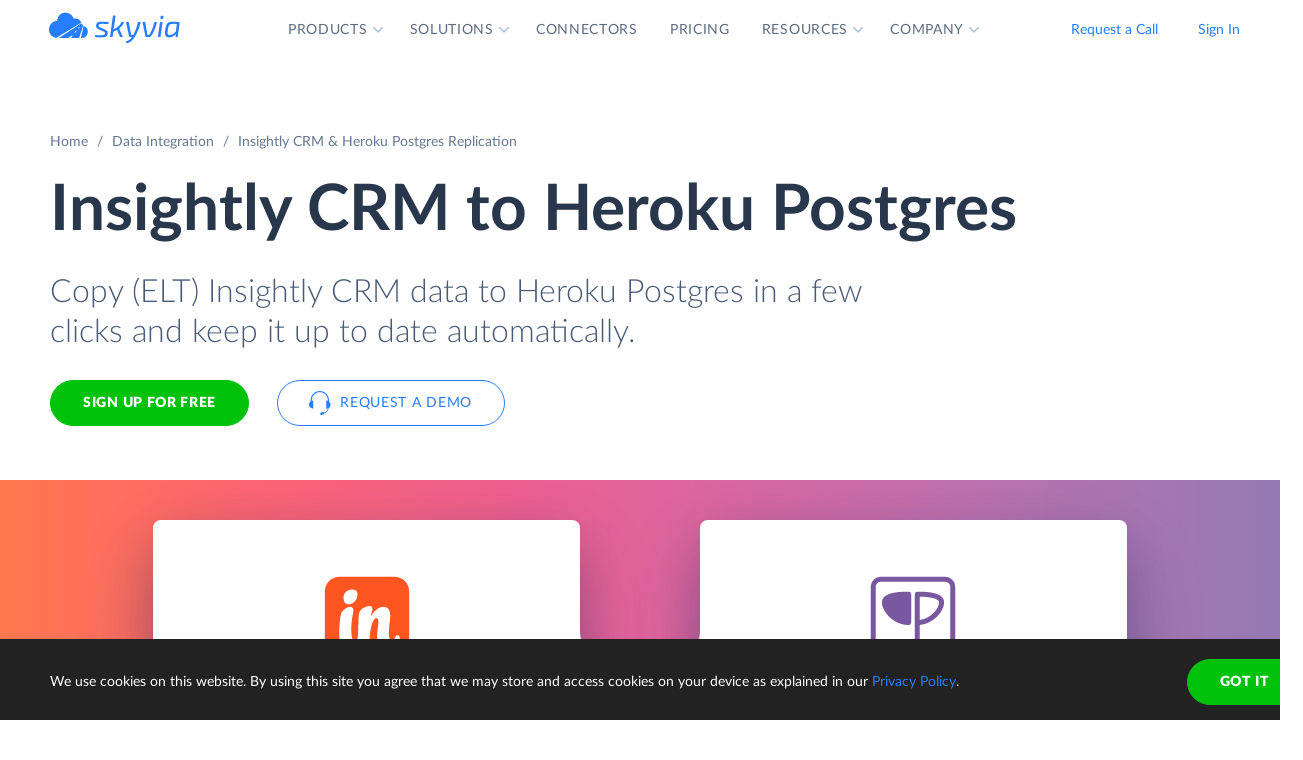

--- FILE ---
content_type: text/html; charset=utf-8
request_url: https://skyvia.com/data-integration/replicate-insightly-to-heroku-postgres
body_size: 15554
content:
<!DOCTYPE html>
<!--[if IE 8]> <html lang="en" class="ie8 no-js"> <![endif]-->
<!--[if IE 9]> <html lang="en" class="ie9 no-js"> <![endif]-->
<!--[if !IE]><!-->
<html lang="en">
<!--<![endif]-->
<!-- BEGIN HEAD -->
<head>
    <meta charset="utf-8" />
    <title>Insightly CRM to Heroku Postgres Replication - ETL / ELT</title>
    <meta content="Skyvia" name="author" />

    

    <link rel="canonical" href="https://skyvia.com/data-integration/replicate-insightly-to-heroku-postgres" />

        <meta content="No-code cloud data replication tool to load (ETL / ELT) Insightly CRM data to Heroku Postgres in few clicks and keep it up to date automatically." name="description" />

        <meta content="Insightly CRM Heroku Postgres replication copy data" name="keywords" />

    <!-- Open Graph / Facebook -->
    <meta property="og:type" content="website">
    <meta property="og:title" content="Insightly CRM to Heroku Postgres Replication - ETL / ELT">
    <meta property="og:description" content="No-code cloud data replication tool to load (ETL / ELT) Insightly CRM data to Heroku Postgres in few clicks and keep it up to date automatically.">
    <meta property="og:image" content="https://skyvia.com/assets/img/meta-img/meta-image.png">
    <!-- Twitter -->
    <meta property="twitter:card" content="summary_large_image">
    <meta property="twitter:title" content="Insightly CRM to Heroku Postgres Replication - ETL / ELT">
    <meta property="twitter:description" content="No-code cloud data replication tool to load (ETL / ELT) Insightly CRM data to Heroku Postgres in few clicks and keep it up to date automatically.">
    <meta property="twitter:image" content="/assets/img/meta-img/meta-image.png">


    <link rel="apple-touch-icon" sizes="180x180" href="/assets/img/favicon/apple-touch-icon.png?v=E65xd3AgGW">
    <link rel="icon" type="image/png" sizes="32x32" href="/assets/img/favicon/favicon-32x32.png?v=E65xd3AgGW">
    <link rel="icon" type="image/png" sizes="16x16" href="/assets/img/favicon/favicon-16x16.png?v=E65xd3AgGW">
    
    
    <link rel="mask-icon" href="/assets/img/favicon/safari-pinned-tab.svg?v=E65xd3AgGW" color="#277dff">
    <link rel="shortcut icon" href="/favicon.ico?v=E65xd3AgGW">
    <meta http-equiv="x-ua-compatible" content="ie=edge">
    <meta name="apple-mobile-web-app-title" content="Skyvia">
    <meta name="application-name" content="Skyvia">
    <meta name="msapplication-TileColor" content="#ffffff">
    <meta name="msapplication-config" content="/assets/img/favicon/browserconfig.xml?v=E65xd3AgGW">
    <meta name="theme-color" content="#ffffff">
    <meta name="viewport" content="width=device-width, initial-scale=1, shrink-to-fit=no">
    <link rel="stylesheet" href="/assets/css/main.min.css">

    <script type="application/ld+json">
    {
        "@context": "http://schema.org",
        "@type": "Organization",
        "name": "Skyvia",
        "legalName" : "Skyvia",
        "url": "https://skyvia.com",
        "logo": "https://skyvia.com/assets/img/meta-img/meta-image.png",
        "foundingDate": "2014",
        "address": {
            "@type": "PostalAddress",
            "streetAddress": "2230/4 Na Žertvách St.",
            "addressLocality": "Prague",
            "addressRegion": "PR",
            "postalCode": "18000",
            "addressCountry": "Czech Republic"
        },
        "contactPoint": {
            "@type": "ContactPoint",
            "contactType": "customer support",
            "email": "support@skyvia.com"
        },
        "sameAs":[
            "https://www.facebook.com/pages/Skyvia/793874847316814",
            "https://twitter.com/SkyviaService",
            "https://www.linkedin.com/company/skyvia",
            "https://www.youtube.com/channel/UCKyolgdX5CmgZyrreqQ-umA",
            "https://www.capterra.com/p/146167/Skyvia/",
            "https://www.g2.com/products/skyvia/reviews",
            "https://www.gartner.com/reviews/market/data-integration-tools/vendor/devart/product/skyvia",
            "https://www.crunchbase.com/organization/skyvia/org_similarity_overview"
        ]
    },
    {
        "@context": "https://schema.org",
        "@type": "BreadcrumbList",
        "itemListElement": [
            {"@type":"ListItem","position":1,"name":"Home","item":"https://skyvia.com"}, 
            {"@type":"ListItem","position":2,"name":"Home","item":"https://skyvia.com/"}
        ]
    }
    </script>

    <!-- Google Tag Manager -->
        <script type="2e3f7c1bcc9bb1d6503cadcc-text/javascript">
(function(w,d,s,l,i){w[l]=w[l]||[];w[l].push({'gtm.start':
new Date().getTime(),event:'gtm.js'});var f=d.getElementsByTagName(s)[0],
j=d.createElement(s),dl=l!='dataLayer'?'&l='+l:'';j.async=true;j.src=
'https://www.googletagmanager.com/gtm.js?id='+i+dl;f.parentNode.insertBefore(j,f);
})(window, document, 'script', 'dataLayer', 'GTM-K2QMSPZ');</script>
    <!-- End Google Tag Manager -->

     


    

    

    

</head>
<!-- END HEAD -->
<!-- BEGIN BODY -->
<body class="async-hide">

        <noscript>
            <iframe src="https://www.googletagmanager.com/ns.html?id=GTM-K2QMSPZ"
                    height="0" width="0" style="display:none;visibility:hidden"></iframe>
        </noscript>




    <header class="header header--">
      <nav class="nav-wrapper" role="navigation">
        <div class="container">
          <div class="row nav-row">
            <div class="col-auto logo-wrapper"><a class="logo-header" href="/">
                <svg class="icon icon-logo ">
                  <use xlink:href="/assets/img/sprite.svg#logo"></use>
                </svg></a><span class="icon-description">powered by Devart</span></div>
            <ul class="main-menu nav navbar-nav">
              <li class="main-menu__item dropdown has-hover-cone">
                <div class="main-menu__link">Products
                  <svg class="icon icon-dropdown-down ">
                    <use xlink:href="/assets/img/sprite.svg#dropdown-down"></use>
                  </svg>
                </div>
                <div class="dropdown-menu products">
                  <div class="d-none d-lg-block">
                    <div class="header-title">Platform</div>
                    <p>Integrate, back up, access, and manage your cloud data with our all-in-one cloud service</p><a class="learn" href="/platform">Overview</a>
                  </div>
                  <div class="d-lg-none"><a href="/platform">
                      <div class="header-title">Platform</div>
                      <p>Integrate, back up, access, and manage your cloud data with our all-in-one cloud service</p></a></div>
                  <div class="row products-row">
                    <div class="products-row-general col-12 col-lg-8">
                      <div class="row">
                        <div class="col-12 col-lg-6"><a href="/data-integration">
                            <div class="header-group-title">Data Integration</div>
                            <p class="desc">Integrate your data quickly and easily with no coding</p></a></div>
                        <div class="col-12 col-lg-6"><a href="/automation">
                            <div class="header-group-title">Automation</div>
                            <p class="desc">Automate business processes and data flows between cloud apps and databases</p></a></div>
                      </div>
                      <div class="row">
                        <div class="col-12 col-lg-6"><a href="/connect">
                            <div class="header-group-title">Connect</div>
                            <p class="desc">Connect various data sources with different data-related applications</p></a></div>
                        <div class="col-12 col-lg-6"><a href="/query">
                            <div class="header-group-title">Query</div>
                            <p class="desc">Query your data from web browser via visual query builder or SQL</p></a></div>
                      </div>
                      <div class="row">
                        <div class="col-12 col-lg-6"><a href="/backup">
                            <div class="header-group-title">Backup</div>
                            <p class="desc mb-lg-0">Keep your data safe with automatic daily and anytime manual backups</p></a></div>
                      </div>
                    </div>
                    <div class="col-12 col-lg-4">
                      <div class="header-accent-products"><a href="/looker-studio-connector">
                          <div class="header-group-title">Looker Studio connector</div>
                          <p class="desc">Connect to any cloud source or database directly from Looker Studio.</p></a></div>
                    </div>
                  </div>
                </div>
              </li>
              <li class="main-menu__item dropdown has-hover-cone">
                <div class="main-menu__link">Solutions
                  <svg class="icon icon-dropdown-down ">
                    <use xlink:href="/assets/img/sprite.svg#dropdown-down"></use>
                  </svg>
                </div>
                <div class="dropdown-menu solutions">
                  <div class="row products-row">
                    <div class="col-lg-4 d-none d-lg-block">
                      <div class="header-title">Solutions</div>
                      <p>Data integration, data access, cloud to cloud backup and management.</p><a class="learn" href="/solutions">Overview</a>
                    </div>
                    <div class="col-12 col-lg-8">
                      <div class="row">
                        <div class="col-lg-4 col-12">
                          <div class="header-group-title">By use case</div><a href="/data-integration/import">Data Import</a><a href="/data-integration/export">Data Export</a><a href="/data-integration/synchronization">Data Synchronization</a><a href="/data-integration/replication">Data Replication</a><a href="/data-analysis">Data Analysis</a><a href="/on-premise-data-integration">On-premise Data Integration</a>
                        </div>
                        <div class="col-lg-4 col-12">
                          <div class="header-group-title">By Protocol</div><a href="/sql-for-cloud-apps">SQL</a><a href="/connect/odbc-driver">ODBC</a><a href="/solutions/odata-solutions">OData</a><a href="/connect/ado-net-provider">ADO.NET</a><a href="/connect/mcp-endpoint">MCP</a>
                        </div>
                        <div class="col-lg-4 col-12">
                          <div class="header-group-title">By app</div><a href="/solutions/salesforce-solutions">Salesforce</a><a href="/connect/google-data-studio">Looker Studio</a><a href="/google-sheets-addon">Google Sheets</a><a href="/excel-add-in">Excel</a>
                        </div>
                      </div>
                    </div>
                  </div>
                </div>
              </li>
              <li class="main-menu__item main-menu-submenu__item"><a class="main-menu__link" href="/connectors">Connectors</a></li>
              <li class="main-menu__item main-menu-submenu__item"><a class="main-menu__link" href="/pricing">Pricing</a></li>
              <li class="main-menu__item dropdown">
                <div class="main-menu__link">Resources
                  <svg class="icon icon-dropdown-down ">
                    <use xlink:href="/assets/img/sprite.svg#dropdown-down"></use>
                  </svg>
                </div>
                <ul class="dropdown-menu resources">
                  <li><a href="https://blog.skyvia.com/">Blog</a></li>
                  <li><a href="/case-studies">Case Studies</a></li>
                  <li><a href="/webinars">Webinars</a></li>
                  <li><a href="/whitepapers">Whitepapers</a></li>
                  <li><a href="/gallery">Gallery</a></li>
                  <li><a href="/etl-tools-comparison/#Skyvia">Compare ETL Tools</a></li>
                  <li><a href="/learn">Learn</a></li>
                  <li><a href="/support">Support Center</a></li>
                  <li><a href="https://docs.skyvia.com/">Documentation</a></li>
                </ul>
              </li>
              <li class="main-menu__item dropdown">
                <div class="main-menu__link">Company
                  <svg class="icon icon-dropdown-down ">
                    <use xlink:href="/assets/img/sprite.svg#dropdown-down"></use>
                  </svg>
                </div>
                <ul class="dropdown-menu company">
                  <li><a href="/company">About&nbsp;Us</a></li>
                  <li><a href="/company/contacts">Contacts</a></li>
                  <li><a href="/partners">Partners</a></li>
                </ul>
              </li>
            </ul>
            <div class="col-auto hamburger-wrapper">
              <button class="hamburger hamburger--spin" type="button" aria-label="Menu" aria-controls="navigation"><span class="hamburger-box"><span class="hamburger-inner"></span></span></button>
            </div>
            <div class="col-auto signup-wrapper"><a class="btn btn-default header__call" href="/schedule-demo">Request a Call</a><a class="btn btn-default header__call" href="https://app.skyvia.com/login">Sign In</a><a class="btn btn-outline-primary header__signin" href="https://app.skyvia.com/register">Sign Up</a></div>
          </div>
        </div>
      </nav>
    </header>
  

    <!-- BEGIN PAGE CONTAINER -->
    <div class="page-container">
        










<div class="breadcrumbs breadcrumbs--">
    <div class="container">
            <ul class="breadcrumb">
                <li><a href="/">Home</a></li>
                        <li><a href="/data-integration">Data Integration</a></li>
                <li class="active">Insightly CRM &amp; Heroku Postgres Replication</li>
            </ul>
    </div>
</div>

<script type="application/ld+json">
    {
    "@context": "https://schema.org",
    "@type": "BreadcrumbList",
    
    "itemListElement": [{"@type":"ListItem","position":1,"name":"Home","item":"https://skyvia.com"},{"@type":"ListItem","position":2,"name":"Data Integration","item":"https://skyvia.com/data-integration"},{"@type":"ListItem","position":3,"name":"Insightly CRM & Heroku Postgres Replication","item":"https://skyvia.com/data-integration/replicate-insightly-to-heroku-postgres"}]
    }
</script>

<div>
	


    <section class="replicate-cloud-promo promo-banner">
      <div class="container">
        <div class="row">
          <div class="col-md-10 col-12">
            <h1>Insightly CRM  to Heroku Postgres </h1>
            <div class="row">
              <div class="col-md-11 col-12 mb-5">
                <p class="description">Copy (ELT) Insightly CRM data to Heroku Postgres in a few clicks and keep it up to date automatically.</p>
                <div class="two-top-buttons"><a class="btn btn-success" href="https://app.skyvia.com/register">Sign Up for free</a><a class="btn btn-outline-primary btn--icon-left" href="/schedule-demo">
                    <svg class="icon icon-phones ">
                      <use xlink:href="/assets/img/sprite.svg#phones"></use>
                    </svg>Request a Demo</a></div>
              </div>
            </div>
          </div>
        </div>
      </div>
      <div class="rectangle" aria-gradient="aria-gradient" aria-gradient-source="insightly" aria-gradient-target="heroku-postgres">
        <div class="banner-contain"><a class="source-rectangle col-sm-4 col-12 text-center" href="/connectors/insightly"><img src="/assets/img/connectors.svg#insightly"/>
            <h4 class="text-center">Insightly CRM</h4>
            <p class="text-center">Insightly CRM is a cloud CRM platform for marketing, sales, and project management automation.</p></a>
          <div class="connect-image"><img class="arrow" src="/assets/img/arrow-right-long.svg"/></div><a class="target-rectangle col-sm-4 col-12 text-center" href="/connectors/heroku-postgres"><img src="/assets/img/connectors.svg#heroku-postgres"/>
            <h4 class="text-center">Heroku Postgres</h4>
            <p class="text-center">PostgreSQL DB as a service with operational expertise in Heroku cloud. Use PostgreSQL connector for it.</p></a>
        </div>
      </div>
      <div class="promo-banner-footer">
        <p>Integration Scenarios:</p><a href="#elt">ELT</a><a href="#etl">ETL & Reverse ETL</a>
      </div>
    </section>
    <section class="data-integration-clients">
      <div class="container">
        <div class="row justify-content-center">
          <div class="col-lg-12 text-center">
            <p class="description">Trusted by thousands of organizations around the globe</p>
          </div>
        </div>
        <div class="d-flex flex-wrap flex-lg-nowrap justify-content-around"><img src="/assets/img/clients/clients-1.svg" alt="Panasonic"/><img src="/assets/img/clients/clients-2.svg" alt="BCA"/><img src="/assets/img/clients/clients-3.svg" alt="medecins-sans-frontieres"/><img src="/assets/img/clients/clients-4.svg" alt="hyundai"/><img src="/assets/img/clients/clients-5.svg" alt="telenor"/><img src="/assets/img/clients/clients-6.svg" alt="globaldata"/><img src="/assets/img/clients/clients-7.svg" alt="general-electric"/></div>
      </div>
    </section>
    <section class="container replicate-cloud-tabs">        
      <div class="row">
        <div class="col-12 d-lg-none">
          <h2 class="text-center">Connect Insightly CRM to Heroku Postgres in 3 Steps</h2>
        </div>
        <div class="col-12 d-lg-none" id="accordion-mobile">
          <div class="accordion">
            <div class="accordion-item">
              <div class="accordion-header" id="heading-mobile-step-1">
                <div class="step">Step 1</div>
                <button class="accordion-button" data-toggle="collapse" data-target="#collapse-mobile-step-1" aria-controls="collapse-mobile-step-1" aria-expanded="true">Create connections</button>
              </div>
              <div class="collapse show" id="collapse-mobile-step-1" aria-labelledby="heading-mobile-step-1" data-parent="#accordion-mobile">
                <div class="accordion-body">
                  <div class="wrapper"><img src="/content/data-integration/replicate/images/steps_1_01.svg" alt="step-1"/>
                    <p>
                       Create connections to Insightly CRM and Heroku Postgres from your Skyvia account. <a href="https://app.skyvia.com/register">Sign up</a> for free if don't have an account yet.</p>
                  </div>
                </div>
              </div>
            </div>
            <div class="accordion-item">
              <div class="accordion-header" id="heading-mobile-step-2">
                <div class="step">Step 2</div>
                <button class="accordion-button" data-toggle="collapse" data-target="#collapse-mobile-step-2" aria-controls="collapse-mobile-step-2" aria-expanded="false">Select objects to replicate</button>
              </div>
              <div class="collapse" id="collapse-mobile-step-2" aria-labelledby="heading-mobile-step-2" data-parent="#accordion-mobile">
                <div class="accordion-body">
                  <div class="wrapper"><img src="/content/data-integration/replicate/images/steps_1_02.svg" alt="step-2"/>
                    <p>If needed, configure replication settings &mdash; exclude certain fields, change table naming, apply data hashing, add filters for data.</p>
                  </div>
                </div>
              </div>
            </div>
            <div class="accordion-item">
              <div class="accordion-header" id="heading-mobile-step-3">
                <div class="step">Step 3</div>
                <button class="accordion-button" data-toggle="collapse" data-target="#collapse-mobile-step-3" aria-controls="collapse-mobile-step-3" aria-expanded="false">Schedule and run the integration</button>
              </div>
              <div class="collapse" id="collapse-mobile-step-3" aria-labelledby="heading-mobile-step-3" data-parent="#accordion-mobile">
                <div class="accordion-body">
                  <div class="wrapper"><img src="/content/data-integration/replicate/images/steps_1_03.svg" alt="step-3"/>
                    <p>Configure scheduling and run replication every month, week or day, at specific time or recurrently at any interval, up to once per minute.</p>
                  </div>
                </div>
              </div>
            </div>
            <div class="accordion-item">
              <div class="accordion-header" id="heading-mobile-step-4">
                <button class="accordion-button" data-toggle="collapse" data-target="#collapse-mobile-step-4" aria-controls="collapse-mobile-step-4" aria-expanded="false">and Monitor the progress</button>
              </div>
              <div class="collapse" id="collapse-mobile-step-4" aria-labelledby="heading-mobile-step-4" data-parent="#accordion-mobile">
                <div class="accordion-body">
                  <div class="wrapper"><img src="/content/data-integration/replicate/images/steps_1_04.svg" alt="step-4"/>
                    <p>View all the integration runs for any period, get email notifications and detailed per-record error logs in case of errors to help you be aware of the situation.</p>
                  </div>
                </div>
              </div>
            </div>
          </div>
        </div>
      </div>
      <div class="row">
        <div class="col-lg-6 d-none d-lg-block">
          <h2>Connect Insightly CRM to Heroku Postgres in 3 Steps</h2>
        </div>
      </div>
      <div class="row" id="accordion">
        <div class="col-lg-5 d-none d-lg-block">
          <div class="accordion">
            <div class="accordion-item">
              <div class="accordion-header" id="heading-step-1">
                <div class="step">Step 1</div>
                <button class="accordion-button" type="button" data-toggle="collapse" data-target=".step-1" aria-expanded="true" aria-controls="collapse-step-1 image-step-1">Create connections</button>
              </div>
              <div class="collapse show step-1" id="collapse-step-1" aria-labelledby="heading-step-1" data-parent="#accordion">
                <div class="accordion-body">Create connections to Insightly CRM and Heroku Postgres from your Skyvia account. <a href="https://app.skyvia.com/register">Sign up</a> for free if don't have an account yet.</div>
              </div>
            </div>
            <div class="accordion-item">
              <div class="accordion-header" id="heading-step-2">
                <div class="step">Step 2</div>
                <button class="accordion-button collapsed" type="button" data-toggle="collapse" data-target=".step-2" aria-expanded="false" aria-controls="collapse-step-2 image-step-2">Select objects to replicate</button>
              </div>
              <div class="collapse step-2" id="collapse-step-2" aria-labelledby="heading-step-2" data-parent="#accordion">
                <div class="accordion-body">If needed, configure replication settings &mdash; exclude certain fields, change table naming, apply data hashing, add filters for data.</div>
              </div>
            </div>
            <div class="accordion-item">
              <div class="accordion-header" id="heading-step-3">
                <div class="step">Step 3</div>
                <button class="accordion-button collapsed" type="button" data-toggle="collapse" data-target=".step-3" aria-expanded="false" aria-controls="collapse-step-3 image-step-3">Schedule and run the integration</button>
              </div>
              <div class="collapse step-3" id="collapse-step-3" aria-labelledby="heading-step-3" data-parent="#accordion">
                <div class="accordion-body">Configure scheduling and run replication every month, week or day, at specific time or recurrently at any interval, up to once per minute.</div>
              </div>
            </div>
            <div class="accordion-item">
              <div class="accordion-header" id="heading-step-4">
                <button class="accordion-button collapsed" type="button" data-toggle="collapse" data-target=".step-4" aria-expanded="false" aria-controls="collapse-step-4 image-step-4">and Monitor the progress</button>
              </div>
              <div class="collapse step-4" id="collapse-step-4" aria-labelledby="heading-step-4" data-parent="#accordion">
                <div class="accordion-body">View all the integration runs for any period, get email notifications and detailed per-record error logs in case of errors to help you be aware of the situation.</div>
              </div>
            </div>
          </div>
        </div>
        <div class="col-lg-6 offset-1 d-none d-lg-block">
          <div class="collapse show step-1" id="image-step-1" aria-labelledby="heading-step-1" data-parent="#accordion">
            <div class="wrapper">
              <div class="img-wrapper"><img src="/content/data-integration/replicate/images/steps_1_01.svg" alt="step-1"/></div>
            </div>
          </div>
          <div class="collapse step-2" id="image-step-2" aria-labelledby="heading-step-2" data-parent="#accordion">
            <div class="wrapper">
              <div class="img-wrapper"><img src="/content/data-integration/replicate/images/steps_1_02.svg" alt="step-2"/></div>
            </div>
          </div>
          <div class="collapse step-3" id="image-step-3" aria-labelledby="heading-step-3" data-parent="#accordion">
            <div class="wrapper">
              <div class="img-wrapper"><img src="/content/data-integration/replicate/images/steps_1_03.svg" alt="step-3"/></div>
            </div>
          </div>
          <div class="collapse step-4" id="image-step-4" aria-labelledby="heading-step-4" data-parent="#accordion">
            <div class="wrapper">
              <div class="img-wrapper"><img src="/content/data-integration/replicate/images/steps_1_04.svg" alt="step-4"/></div>
            </div>
          </div>
        </div>
      </div>
    </section>
    <section class="replicate-cloud-tool">
      <div class="container justify-content-center">
        <h2 class="text-center" id="elt">Easy-to-use ELT Tool</h2>
        <div class="row justify-content-center">
          <div class="col-lg-5 col-md-9 col-12 text center"><?xml version="1.0" encoding="UTF-8"?><svg style="max-width:508px" xmlns="http://www.w3.org/2000/svg" xmlns:xlink="http://www.w3.org/1999/xlink" viewBox="0 0 508 192"><defs><filter x="-3.1%" y="-6.9%" width="106.2%" height="125%" filterUnits="objectBoundingBox" id="etl-data-import-a"><feMorphology radius="2" in="SourceAlpha" result="shadowSpreadOuter1"/><feOffset dy="6" in="shadowSpreadOuter1" result="shadowOffsetOuter1"/><feGaussianBlur stdDeviation="2" in="shadowOffsetOuter1" result="shadowBlurOuter1"/><feColorMatrix values="0 0 0 0 0.0588235294 0 0 0 0 0.211764706 0 0 0 0 0.443137255 0 0 0 0.3 0" in="shadowBlurOuter1" result="shadowMatrixOuter1"/><feOffset in="SourceAlpha" result="shadowOffsetOuter2"/><feGaussianBlur stdDeviation="1" in="shadowOffsetOuter2" result="shadowBlurOuter2"/><feColorMatrix values="0 0 0 0 0.0588235294 0 0 0 0 0.211764706 0 0 0 0 0.443137255 0 0 0 0.2 0" in="shadowBlurOuter2" result="shadowMatrixOuter2"/><feMerge><feMergeNode in="shadowMatrixOuter1"/><feMergeNode in="shadowMatrixOuter2"/></feMerge></filter><filter x="-44.6%" y="-41.2%" width="189.2%" height="200%" filterUnits="objectBoundingBox" id="etl-data-import-c"><feOffset dy="17" in="SourceAlpha" result="shadowOffsetOuter1"/><feGaussianBlur stdDeviation="15" in="shadowOffsetOuter1" result="shadowBlurOuter1"/><feColorMatrix values="0 0 0 0 0.0588235294 0 0 0 0 0.211764706 0 0 0 0 0.443137255 0 0 0 0.25 0" in="shadowBlurOuter1" result="shadowMatrixOuter1"/><feMorphology radius="8.5" in="SourceAlpha" result="shadowSpreadOuter2"/><feOffset dy="-17" in="shadowSpreadOuter2" result="shadowOffsetOuter2"/><feGaussianBlur stdDeviation="4.5" in="shadowOffsetOuter2" result="shadowBlurOuter2"/><feColorMatrix values="0 0 0 0 0.219607843 0 0 0 0 0.290196078 0 0 0 0 0.4 0 0 0 0.1 0" in="shadowBlurOuter2" result="shadowMatrixOuter2"/><feMorphology radius="8.5" in="SourceAlpha" result="shadowSpreadOuter3"/><feOffset dy="17" in="shadowSpreadOuter3" result="shadowOffsetOuter3"/><feGaussianBlur stdDeviation="8.5" in="shadowOffsetOuter3" result="shadowBlurOuter3"/><feColorMatrix values="0 0 0 0 0.219607843 0 0 0 0 0.290196078 0 0 0 0 0.4 0 0 0 0.75 0" in="shadowBlurOuter3" result="shadowMatrixOuter3"/><feMerge><feMergeNode in="shadowMatrixOuter1"/><feMergeNode in="shadowMatrixOuter2"/><feMergeNode in="shadowMatrixOuter3"/></feMerge></filter><filter x="-44.6%" y="-41.2%" width="189.2%" height="200%" filterUnits="objectBoundingBox" id="etl-data-import-e"><feOffset dy="17" in="SourceAlpha" result="shadowOffsetOuter1"/><feGaussianBlur stdDeviation="15" in="shadowOffsetOuter1" result="shadowBlurOuter1"/><feColorMatrix values="0 0 0 0 0.0588235294 0 0 0 0 0.211764706 0 0 0 0 0.443137255 0 0 0 0.25 0" in="shadowBlurOuter1" result="shadowMatrixOuter1"/><feMorphology radius="8.5" in="SourceAlpha" result="shadowSpreadOuter2"/><feOffset dy="-17" in="shadowSpreadOuter2" result="shadowOffsetOuter2"/><feGaussianBlur stdDeviation="4.5" in="shadowOffsetOuter2" result="shadowBlurOuter2"/><feColorMatrix values="0 0 0 0 0.219607843 0 0 0 0 0.290196078 0 0 0 0 0.4 0 0 0 0.1 0" in="shadowBlurOuter2" result="shadowMatrixOuter2"/><feMorphology radius="8.5" in="SourceAlpha" result="shadowSpreadOuter3"/><feOffset dy="17" in="shadowSpreadOuter3" result="shadowOffsetOuter3"/><feGaussianBlur stdDeviation="8.5" in="shadowOffsetOuter3" result="shadowBlurOuter3"/><feColorMatrix values="0 0 0 0 0.219607843 0 0 0 0 0.290196078 0 0 0 0 0.4 0 0 0 0.75 0" in="shadowBlurOuter3" result="shadowMatrixOuter3"/><feMerge><feMergeNode in="shadowMatrixOuter1"/><feMergeNode in="shadowMatrixOuter2"/><feMergeNode in="shadowMatrixOuter3"/></feMerge></filter><rect id="etl-data-import-d" x="30" y="24" width="120" height="120" rx="8.571"/><rect id="etl-data-import-f" x="358" y="24" width="120" height="120" rx="8.571"/><path d="M279.613 109.297C273.087 115.905 264.022 120 254 120s-19.087-4.095-25.613-10.703C221.893 102.927 212.995 99 203.18 99H166c-8.837 0-16 7.163-16 16h-8V53h8c0 8.837 7.163 16 16 16h37.18c9.815 0 18.713-3.928 25.207-10.297C234.913 52.095 243.978 48 254 48s19.087 4.095 25.613 10.703C286.107 65.073 295.005 69 304.82 69H342c8.837 0 16-7.163 16-16h8v62h-8c0-8.837-7.163-16-16-16h-37.18c-9.815 0-18.713 3.928-25.207 10.297z" id="etl-data-import-b"/></defs><g fill="none" fill-rule="evenodd"><use fill="#000" filter="url(#etl-data-import-a)" xlink:href="#etl-data-import-b"/><use fill="#FFF" xlink:href="#etl-data-import-b"/><use fill="#000" filter="url(#etl-data-import-c)" xlink:href="#etl-data-import-d"/><use fill="#FFF" xlink:href="#etl-data-import-d"/><use fill="#000" filter="url(#etl-data-import-e)" xlink:href="#etl-data-import-f"/><use fill="#FFF" xlink:href="#etl-data-import-f"/><path d="M268.679 92h.406l.15-.007c2.11-.1 3.765-1.802 3.765-3.856 0-1.626-1.037-3.032-2.516-3.596L268.68 92zm1.086-7.66a4.07 4.07 0 00-.53-.059l-1.78-.083-.474.698h-2.533l2.11-1.241h.822l-.032-.828h-.367l.358-.234-.01-.231a4.867 4.867 0 00-.22-1.273l-17.299 10.91h17.36l2.595-7.658zm-22.522 7.658l19.666-11.433c-.786-1.76-2.583-2.99-4.673-2.99-.298 0-.593.025-.881.074l-1.715.291-.526-1.658c-.801-2.521-3.2-4.282-5.954-4.282-3.368 0-6.113 2.612-6.228 5.877l-.068 1.928-1.93.001c-3.269.002-5.934 2.722-5.934 6.096s2.666 6.094 5.935 6.095l2 .001h.308zM237 85.902c0-4.47 3.551-8.093 7.933-8.096.153-4.336 3.778-7.806 8.227-7.806 3.691 0 6.815 2.387 7.86 5.677a7.256 7.256 0 011.216-.102c3.826 0 6.945 2.979 7.092 6.708 3.158.148 5.672 2.712 5.672 5.854 0 3.141-2.513 5.705-5.67 5.854V94h-24.396c-4.382-.005-7.934-3.628-7.934-8.098zm23.648 3.546h2.533l-2.111 2.483h-3.378l2.956-2.483zm3.332-3.323h1.9l-1.01 1.668h-2.956l2.066-1.668zM274.05 72a2.5 2.5 0 110 1h-3.343l-5.505 5.505a5.124 5.124 0 00-.907-.507L270.293 72h3.757zm-4.636-3.121a2.5 2.5 0 11.707.707l-7.99 7.99c-.262.005-.521.03-.776.073l-.856.145 8.915-8.915zM266 64.95a2.5 2.5 0 111 0v3.757l-7.811 7.811-.075-.236a5.99 5.99 0 00-.314-.789l7.2-7.2V64.95zm-22 38.1a2.5 2.5 0 11-1 0v-3.757l7.295-7.295h1.414L244 99.708v3.342zm-3.414-3.929a2.5 2.5 0 11-.707-.707l6.416-6.416h1.415l-7.123 7.123zm-4.636-3.12a2.5 2.5 0 110-1.001h3.343l3.438-3.438a5.78 5.78 0 001.087.327L239.708 96h-3.758zM233.5 97a1.5 1.5 0 100-3 1.5 1.5 0 000 3zm5 5a1.5 1.5 0 100-3 1.5 1.5 0 000 3zm5 5a1.5 1.5 0 100-3 1.5 1.5 0 000 3zm23-43a1.5 1.5 0 100-3 1.5 1.5 0 000 3zm5 5a1.5 1.5 0 100-3 1.5 1.5 0 000 3zm5 5a1.5 1.5 0 100-3 1.5 1.5 0 000 3z" fill="#374A66" fill-rule="nonzero"/><path fill="#277DFF" d="M199.625 83l-1.125-3 7.5 4-7.5 4 1.125-3H176v-2z"/><image href="/assets/img/connectors.svg#insightly" x="30" y="24" width="120" height="120"/><path fill="#277DFF" d="M326.625 83l-1.125-3 7.5 4-7.5 4 1.125-3H303v-2z"/><image href="/assets/img/connectors.svg#heroku-postgres" x="358" y="24" width="120" height="120"/></g></svg></div>
        </div>
        <div class="row justify-content-center">
          <p class="col-xl-6 col-lg-8 col-md-10 col-12">
             Skyvia's <a href="replication">Replication</a> is an easy-to-use ELT tool that lets you set up Insightly CRM replication to Heroku Postgres in several minutes. It allows you to copy Insightly CRM objects (including Contacts and other objects) to Heroku Postgres and keep the copy up to date.</p>
        </div>
      </div>
    </section>
    <section class="package-key-features">
      <div class="container">
        <h2>Powerful Replication Features</h2>
        <article>
          <div class="row">
            <div class="col-12 col-md-6 content-align">
              <h4>Automatic Schema Creation and Update</h4>
              <p>You don’t need to prepare the Heroku Postgres database &mdash; Skyvia creates the tables, corresponding to the Insightly CRM objects, in the data warehouse automatically. Besides, it can automatically modify target Heroku Postgres tables according to new fields added in Insightly CRM.</p>
            </div>
            <div class="col-12 col-md-6"><img src="/data-integration/images/data-replication-01.svg"/></div>
          </div>
        </article>
        <article>
          <div class="row">
            <div class="col-12 col-md-6 content-align">
              <h4>Complete or Partial Replication</h4>
              <p>With Skyvia you can extract and load all the data from a Insightly CRM object or disable loading for some Insightly CRM object fields. You can also configure filters for data to replicate.</p>
            </div>
            <div class="col-12 col-md-6"><img src="/data-integration/images/data-replication-02.svg"/></div>
          </div>
        </article>
        <article>
          <div class="row">
            <div class="col-12 col-md-6 content-align">
              <h4>Data Hashing</h4>
              <p>Skyvia allows you to hash sensitive data, like names and emails. You can conceal personally identifiable information for better compliance and preserve analytical value of replicated data at the same time.</p>
            </div>
            <div class="col-12 col-md-6"><img src="/data-integration/images/data-hashing.svg"/></div>
          </div>
        </article>
        <article>
          <div class="row">
            <div class="col-12 col-md-6 content-align">
              <h4>Change Data Capture</h4>
              <p>Skyvia not just copies Insightly CRM data to Heroku Postgres once, it can keep your Heroku Postgres database up-to-date with Insightly CRM automatically, ensuring you always have fresh data for data analysis without any user intervention.</p>
            </div>
            <div class="col-12 col-md-6"><img src="/data-integration/images/data-replication-03.svg"/></div>
          </div>
        </article>
        <article>
          <div class="row">
            <div class="col-12 col-md-6 content-align">
              <h4>History Mode</h4>
              <p>History mode allows you to store all versions of Insightly CRM records in your Heroku Postgres database instead of keeping only the current versions. You can select the mode for each object separately.</p>
            </div>
            <div class="col-12 col-md-6"><img src="/data-integration/images/history-mode.svg"/></div>
          </div>
        </article>
        <article>
          <div class="row">
            <div class="col-12 col-md-6 content-align">
              <h4>Flexible Table Naming</h4>
              <p>By default, target tables are named in the same way as source objects. Skyvia offers settings that allow you to change target table names &mdash; for all Insightly CRM objects in the integration or for each one separately. This is especially useful if you load several Insightly CRM instances into the same Heroku Postgres database, and want to use separate tables for them. </p>
            </div>
            <div class="col-12 col-md-6"><img src="/data-integration/images/flexible-table-naming.svg"/></div>
          </div>
        </article>
        <article>
          <div class="row">
            <div class="col-12 col-md-6 content-align">
              <h4>Optimized Data Loading</h4>
              <p>Skyvia combines a high-performance optimized batch data loading into Heroku Postgres with a granular, per-record data insertion and error logging in case of any errors.</p>
            </div>
            <div class="col-12 col-md-6"><img src="/data-integration/images/data-replication-04.svg"/></div>
          </div>
        </article>
        <div class="row justify-content-center"><a class="btn btn-outline-primary" href="/data-integration/replication">Learn more about Replication</a></div>
      </div>
    </section>
    <section class="replicate-cloud-tool">
      <div class="container justify-content-center">
        <div class="row justify-content-center">
          <div class="col-lg-5 col-md-9 col-12 text center"><?xml version="1.0" encoding="UTF-8"?><svg style="max-width:508px" xmlns="http://www.w3.org/2000/svg" xmlns:xlink="http://www.w3.org/1999/xlink" viewBox="0 0 508 192"><defs><filter x="-3.1%" y="-6.9%" width="106.2%" height="125%" filterUnits="objectBoundingBox" id="etl-data-import-a"><feMorphology radius="2" in="SourceAlpha" result="shadowSpreadOuter1"/><feOffset dy="6" in="shadowSpreadOuter1" result="shadowOffsetOuter1"/><feGaussianBlur stdDeviation="2" in="shadowOffsetOuter1" result="shadowBlurOuter1"/><feColorMatrix values="0 0 0 0 0.0588235294 0 0 0 0 0.211764706 0 0 0 0 0.443137255 0 0 0 0.3 0" in="shadowBlurOuter1" result="shadowMatrixOuter1"/><feOffset in="SourceAlpha" result="shadowOffsetOuter2"/><feGaussianBlur stdDeviation="1" in="shadowOffsetOuter2" result="shadowBlurOuter2"/><feColorMatrix values="0 0 0 0 0.0588235294 0 0 0 0 0.211764706 0 0 0 0 0.443137255 0 0 0 0.2 0" in="shadowBlurOuter2" result="shadowMatrixOuter2"/><feMerge><feMergeNode in="shadowMatrixOuter1"/><feMergeNode in="shadowMatrixOuter2"/></feMerge></filter><filter x="-44.6%" y="-41.2%" width="189.2%" height="200%" filterUnits="objectBoundingBox" id="etl-data-import-c"><feOffset dy="17" in="SourceAlpha" result="shadowOffsetOuter1"/><feGaussianBlur stdDeviation="15" in="shadowOffsetOuter1" result="shadowBlurOuter1"/><feColorMatrix values="0 0 0 0 0.0588235294 0 0 0 0 0.211764706 0 0 0 0 0.443137255 0 0 0 0.25 0" in="shadowBlurOuter1" result="shadowMatrixOuter1"/><feMorphology radius="8.5" in="SourceAlpha" result="shadowSpreadOuter2"/><feOffset dy="-17" in="shadowSpreadOuter2" result="shadowOffsetOuter2"/><feGaussianBlur stdDeviation="4.5" in="shadowOffsetOuter2" result="shadowBlurOuter2"/><feColorMatrix values="0 0 0 0 0.219607843 0 0 0 0 0.290196078 0 0 0 0 0.4 0 0 0 0.1 0" in="shadowBlurOuter2" result="shadowMatrixOuter2"/><feMorphology radius="8.5" in="SourceAlpha" result="shadowSpreadOuter3"/><feOffset dy="17" in="shadowSpreadOuter3" result="shadowOffsetOuter3"/><feGaussianBlur stdDeviation="8.5" in="shadowOffsetOuter3" result="shadowBlurOuter3"/><feColorMatrix values="0 0 0 0 0.219607843 0 0 0 0 0.290196078 0 0 0 0 0.4 0 0 0 0.75 0" in="shadowBlurOuter3" result="shadowMatrixOuter3"/><feMerge><feMergeNode in="shadowMatrixOuter1"/><feMergeNode in="shadowMatrixOuter2"/><feMergeNode in="shadowMatrixOuter3"/></feMerge></filter><filter x="-44.6%" y="-41.2%" width="189.2%" height="200%" filterUnits="objectBoundingBox" id="etl-data-import-e"><feOffset dy="17" in="SourceAlpha" result="shadowOffsetOuter1"/><feGaussianBlur stdDeviation="15" in="shadowOffsetOuter1" result="shadowBlurOuter1"/><feColorMatrix values="0 0 0 0 0.0588235294 0 0 0 0 0.211764706 0 0 0 0 0.443137255 0 0 0 0.25 0" in="shadowBlurOuter1" result="shadowMatrixOuter1"/><feMorphology radius="8.5" in="SourceAlpha" result="shadowSpreadOuter2"/><feOffset dy="-17" in="shadowSpreadOuter2" result="shadowOffsetOuter2"/><feGaussianBlur stdDeviation="4.5" in="shadowOffsetOuter2" result="shadowBlurOuter2"/><feColorMatrix values="0 0 0 0 0.219607843 0 0 0 0 0.290196078 0 0 0 0 0.4 0 0 0 0.1 0" in="shadowBlurOuter2" result="shadowMatrixOuter2"/><feMorphology radius="8.5" in="SourceAlpha" result="shadowSpreadOuter3"/><feOffset dy="17" in="shadowSpreadOuter3" result="shadowOffsetOuter3"/><feGaussianBlur stdDeviation="8.5" in="shadowOffsetOuter3" result="shadowBlurOuter3"/><feColorMatrix values="0 0 0 0 0.219607843 0 0 0 0 0.290196078 0 0 0 0 0.4 0 0 0 0.75 0" in="shadowBlurOuter3" result="shadowMatrixOuter3"/><feMerge><feMergeNode in="shadowMatrixOuter1"/><feMergeNode in="shadowMatrixOuter2"/><feMergeNode in="shadowMatrixOuter3"/></feMerge></filter><rect id="etl-data-import-d" x="30" y="24" width="120" height="120" rx="8.571"/><rect id="etl-data-import-f" x="358" y="24" width="120" height="120" rx="8.571"/><path d="M279.613 109.297C273.087 115.905 264.022 120 254 120s-19.087-4.095-25.613-10.703C221.893 102.927 212.995 99 203.18 99H166c-8.837 0-16 7.163-16 16h-8V53h8c0 8.837 7.163 16 16 16h37.18c9.815 0 18.713-3.928 25.207-10.297C234.913 52.095 243.978 48 254 48s19.087 4.095 25.613 10.703C286.107 65.073 295.005 69 304.82 69H342c8.837 0 16-7.163 16-16h8v62h-8c0-8.837-7.163-16-16-16h-37.18c-9.815 0-18.713 3.928-25.207 10.297z" id="etl-data-import-b"/></defs><g fill="none" fill-rule="evenodd"><use fill="#000" filter="url(#etl-data-import-a)" xlink:href="#etl-data-import-b"/><use fill="#FFF" xlink:href="#etl-data-import-b"/><use fill="#000" filter="url(#etl-data-import-c)" xlink:href="#etl-data-import-d"/><use fill="#FFF" xlink:href="#etl-data-import-d"/><use fill="#000" filter="url(#etl-data-import-e)" xlink:href="#etl-data-import-f"/><use fill="#FFF" xlink:href="#etl-data-import-f"/><path d="M268.679 92h.406l.15-.007c2.11-.1 3.765-1.802 3.765-3.856 0-1.626-1.037-3.032-2.516-3.596L268.68 92zm1.086-7.66a4.07 4.07 0 00-.53-.059l-1.78-.083-.474.698h-2.533l2.11-1.241h.822l-.032-.828h-.367l.358-.234-.01-.231a4.867 4.867 0 00-.22-1.273l-17.299 10.91h17.36l2.595-7.658zm-22.522 7.658l19.666-11.433c-.786-1.76-2.583-2.99-4.673-2.99-.298 0-.593.025-.881.074l-1.715.291-.526-1.658c-.801-2.521-3.2-4.282-5.954-4.282-3.368 0-6.113 2.612-6.228 5.877l-.068 1.928-1.93.001c-3.269.002-5.934 2.722-5.934 6.096s2.666 6.094 5.935 6.095l2 .001h.308zM237 85.902c0-4.47 3.551-8.093 7.933-8.096.153-4.336 3.778-7.806 8.227-7.806 3.691 0 6.815 2.387 7.86 5.677a7.256 7.256 0 011.216-.102c3.826 0 6.945 2.979 7.092 6.708 3.158.148 5.672 2.712 5.672 5.854 0 3.141-2.513 5.705-5.67 5.854V94h-24.396c-4.382-.005-7.934-3.628-7.934-8.098zm23.648 3.546h2.533l-2.111 2.483h-3.378l2.956-2.483zm3.332-3.323h1.9l-1.01 1.668h-2.956l2.066-1.668zM274.05 72a2.5 2.5 0 110 1h-3.343l-5.505 5.505a5.124 5.124 0 00-.907-.507L270.293 72h3.757zm-4.636-3.121a2.5 2.5 0 11.707.707l-7.99 7.99c-.262.005-.521.03-.776.073l-.856.145 8.915-8.915zM266 64.95a2.5 2.5 0 111 0v3.757l-7.811 7.811-.075-.236a5.99 5.99 0 00-.314-.789l7.2-7.2V64.95zm-22 38.1a2.5 2.5 0 11-1 0v-3.757l7.295-7.295h1.414L244 99.708v3.342zm-3.414-3.929a2.5 2.5 0 11-.707-.707l6.416-6.416h1.415l-7.123 7.123zm-4.636-3.12a2.5 2.5 0 110-1.001h3.343l3.438-3.438a5.78 5.78 0 001.087.327L239.708 96h-3.758zM233.5 97a1.5 1.5 0 100-3 1.5 1.5 0 000 3zm5 5a1.5 1.5 0 100-3 1.5 1.5 0 000 3zm5 5a1.5 1.5 0 100-3 1.5 1.5 0 000 3zm23-43a1.5 1.5 0 100-3 1.5 1.5 0 000 3zm5 5a1.5 1.5 0 100-3 1.5 1.5 0 000 3zm5 5a1.5 1.5 0 100-3 1.5 1.5 0 000 3z" fill="#374A66" fill-rule="nonzero"/><path fill="#277DFF" d="M199.625 83l-1.125-3 7.5 4-7.5 4 1.125-3H176v-2z"/><image href="/assets/img/connectors.svg#insightly" x="30" y="24" width="120" height="120"/><path fill="#277DFF" d="M326.625 83l-1.125-3 7.5 4-7.5 4 1.125-3H303v-2z"/><image href="/assets/img/connectors.svg#heroku-postgres" x="358" y="24" width="120" height="120"/></g></svg></div>
        </div>
        <div class="row justify-content-center">
          <div class="col-xl-6 col-lg-8 col-md-10 col-12"> 
            <h2 class="text-center" id="etl">True ETL Tools</h2>
            <p>If you need more than just to copy data from Insightly CRM to Heroku Postgres, you may use Skyvia's powerful ETL functionality for <a href="integrate-insightly-heroku-postgres">Insightly CRM and Heroku Postgres integration</a>. Skyvia's <a href="import">Import tool</a> will correctly extract Insightly CRM data, transform it, and load to Heroku Postgres when Heroku Postgres tables have different structure than Insightly CRM objects. Moreover, Skyvia Import allows loading data in any direction, supporting Reverse ETL scenario.</p>
            <p>For more complex cases, you can use <a href="https://docs.skyvia.com/data-integration/data-flow/">Data Flow</a> and <a href="https://docs.skyvia.com/data-integration/control-flow/">Control Flow</a> tools. They are designer-based solutions for creating complex data pipelines, involving not only Insightly CRM and Heroku Postgres connectors, but any number of connectors in one integration. With these tools you can automate data workflows, involving custom logic, complex multistage transformations, combine data from different sources, load them into multiple destinations at once and many more.</p>
          </div>
        </div>
      </div>
    </section>
    <section class="replicate-cloud-monitoring">
      <div class="container">
        <h2 class="text-center">Automation and Monitoring</h2>
        <div class="row">
          <div class="col-lg-4 col-md-6 col-12 text-center"><img src="/data-integration/images/automation-by-schedule.png"/>
            <h4>Flexible Scheduling</h4>
            <p class="text-center">Use flexible scheduling settings to automate replication</p>
          </div>
          <div class="col-lg-4 col-md-6 col-12 text-center"><img src="/data-integration/images/detailed-logging.png"/>
            <h4>Detailed Logging</h4>
            <p class="text-center">You can find detailed logs for each execution in the Integration Run History.</p>
          </div>
          <div class="col-lg-4 col-md-6 col-12 text-center"><img src="/data-integration/images/email-notifications.png"/>
            <h4>Email Notifications</h4>
            <p class="text-center">Enable email notifications and always know if anything goes wrong.</p>
          </div>
        </div>
      </div>
    </section>
    <section>
      <div class="container">
        <div class="integrate-why-skyvia">
          <div class="justify-content-center">
            <h2>Why Customers Choose Skyvia</h2>
          </div>
          <div class="row justify-content-center">
            <div class="col-sm-12 col-lg-8">
              <p class="description">A data platform with a wide choice of tools and flexible pricing that has a solution for nearly any data integration scenario.</p>
            </div>
          </div>
          <div class="row justify-content-center">
            <div class="col-lg-10 col-12 text-center"><a href="/platform"><span></span><img src="/data-integration/images/secure-cloud-data-platform-badge.svg" alt="platform"/></a></div>
          </div>
          <div class="row">
            <article class="col-sm-12 col-lg-4 benefit benefit">
              <div class="img"><svg width="40" height="40" viewBox="0 0 40 40" fill="none" xmlns="http://www.w3.org/2000/svg"><path d="M31.67 21.32a4.733 4.733 0 0 1-4.58 3.546 4.733 4.733 0 0 1-4.577-3.546H8.182a1.181 1.181 0 1 1 0-2.364h14.33a4.733 4.733 0 0 1 4.579-3.545 4.733 4.733 0 0 1 4.578 3.545c.693 0 1.331.424 1.331 1.182s-.638 1.182-1.33 1.182Zm-4.58-3.545a2.366 2.366 0 0 0-2.363 2.363 2.366 2.366 0 0 0 2.364 2.363 2.366 2.366 0 0 0 2.364-2.363 2.366 2.366 0 0 0-2.364-2.363Zm-9.603-7.682a4.732 4.732 0 0 1-4.578 3.545 4.732 4.732 0 0 1-4.578-3.545C7.638 10.093 7 9.669 7 8.91s.638-1.182 1.33-1.182a4.732 4.732 0 0 1 4.58-3.545 4.733 4.733 0 0 1 4.577 3.545h14.331a1.182 1.182 0 0 1 0 2.364h-14.33ZM12.91 6.547a2.366 2.366 0 0 0-2.364 2.364 2.366 2.366 0 0 0 2.364 2.363 2.366 2.366 0 0 0 2.364-2.363 2.366 2.366 0 0 0-2.364-2.364Zm9.896 26a4.732 4.732 0 0 1-4.578 3.545 4.733 4.733 0 0 1-4.578-3.545H8.182a1.182 1.182 0 1 1 0-2.364h5.467a4.732 4.732 0 0 1 4.578-3.545 4.732 4.732 0 0 1 4.578 3.545h9.013a1.182 1.182 0 1 1 0 2.364h-9.013Zm-4.578-3.546a2.366 2.366 0 0 0-2.363 2.364 2.366 2.366 0 0 0 2.363 2.364 2.366 2.366 0 0 0 2.364-2.364A2.366 2.366 0 0 0 18.227 29Z" fill="#596D8E"/></svg></div>
              <div class="desc">
                <h4>Easy to use</h4>
                <p>No-coding visual configuration allows both IT professionals and business users use Skyvia to integrate their data.</p>
              </div>
            </article>
            <article class="col-sm-12 col-lg-4 benefit benefit">
              <div class="img"><svg width="40" height="40" viewBox="0 0 40 40" fill="none" xmlns="http://www.w3.org/2000/svg"><path d="M16.081 11.813a6.102 6.102 0 0 0-6.093 6.094c0 .764-.564 1.462-1.321 1.558a4.386 4.386 0 0 0-3.822 4.342 4.39 4.39 0 0 0 4.386 4.386h21.53a4.39 4.39 0 0 0 4.387-4.386c0-2.42-1.878-4.386-4.386-4.386-1.158 0-1.722-.357-1.893-1.284-.371-1.937-1.952-3.355-3.919-3.355-.616 0-1.21.141-1.766.416a1.504 1.504 0 0 1-1.952-.55 6.076 6.076 0 0 0-5.15-2.835ZM30.77 31.222H9.231a7.421 7.421 0 0 1-7.415-7.415c0-3.288 2.175-6.138 5.233-7.08.601-4.498 4.423-7.942 9.04-7.942a9.055 9.055 0 0 1 6.961 3.236 6.832 6.832 0 0 1 1.9-.267 6.965 6.965 0 0 1 6.606 4.676c3.718.393 6.628 3.555 6.628 7.377 0 4.082-3.325 7.415-7.415 7.415Z" fill="#596D8E"/></svg></div>
              <div class="desc">
                <h4>100% cloud</h4>
                <p>Access Skyvia from anywhere, only web browser required. No local installations and up-front investments.</p>
              </div>
            </article>
            <article class="col-sm-12 col-lg-4 benefit benefit">
              <div class="img"><svg width="40" height="40" viewBox="0 0 40 40" fill="none" xmlns="http://www.w3.org/2000/svg"><path d="m34.762 14.2-8.824-1.008-3.655-7.815c-.842-1.826-3.71-1.867-4.538.063l-3.655 7.815-8.823 1.009c-2.175.272-3.08 3-1.387 4.411l6.492 5.799-1.765 8.319c-.39 1.947 1.55 3.762 3.655 2.71l7.752-4.286 7.752 4.223c2.066 1.03 4.169-.787 3.656-2.71l-1.765-8.32 6.491-5.798c1.616-1.48.811-4.137-1.386-4.412Zm-7.815 9.265 2.017 9.769-8.95-4.853-8.95 4.916 2.017-9.832-7.563-6.743 10.21-1.135 4.286-9.076 4.285 9.076 10.21 1.135-7.562 6.743Z" fill="#596D8E"/></svg></div>
              <div class="desc">
                <h4> Flexible Pricing</h4>
                <p>Skyvia pricing depends on the features you need and data volumes you load. Companies of any size can find a suitable plan.</p>
              </div>
            </article>
          </div>
        </div>
      </div>
    </section>
    <section class="ranked">
      <div class="container">
        <div class="row justify-content-center">
          <h2 class="col text-center">Skyvia is Top Ranked by Our Customers</h2>
        </div>
        <div class="row justify-content-center">
          <div class="col-md-8 col-12">
            <p class="description text-center">Discover the recognition we've earned along the way as we continue our platform's evolution</p>
          </div>
        </div>
        <div class="row justify-content-center">
          <div class="col-md-8 col-12 badges"><img src="/content/data-integration/badges/images/BestUsability.svg"/><img src="/content/data-integration/badges/images/HighPerformer.svg"/><img src="/content/data-integration/badges/images/MostImplementable.svg"/><img src="/content/data-integration/badges/images/UsersLoveUs.svg"/><img src="/content/data-integration/badges/images/MomentumLead.svg"/><img src="/content/data-integration/badges/images/BestRelationship.svg"/><img src="/content/data-integration/badges/images/EasiestSetup.svg"/></div>
        </div>
        <div class="row">
          <div class="col-12 col-xl-3 col-lg-4 col-md-6">
            <article>
               <svg width="74" height="74" fill="none" xmlns="http://www.w3.org/2000/svg"><path d="M68.714 65.113 52.036 57.39a33.357 33.357 0 0 1-13.576 2.835c-9.648.224-19.049-4.207-25.017-11.791-1.184-1.285 1.119-2.895 1.968-1.468 5.522 6.988 14.213 11.051 23.116 10.808 4.748.014 9.27-1.141 13.576-3.086l12.258 5.687-4.27-11.674c3.433-4.045 5.604-8.775 5.638-14.16 0-12.792-12.208-23.216-27.202-23.216-8.807-.19-17.39 3.817-22.9 10.69-.947 1.198-2.763-.157-1.917-1.417 5.95-7.487 15.254-11.875 24.817-11.707 16.344 0 29.654 11.508 29.654 25.668a23.233 23.233 0 0 1-5.287 14.643l5.82 15.91Z" fill="#653C98"/><path fill-rule="evenodd" clip-rule="evenodd" d="m9.84 24.034 2.935 6.288 6.672.684c.061.03.061.12 0 .15l-4.904 5.003 1.235 6.288s0 .116-.134.083l-5.887-2.935-5.954 2.952s-.134 0-.117-.1l.917-6.288L0 31.156v-.15l6.288-.684 3.335-6.288c0-.14.217-.14.217 0Zm21.23.001 2.953 6.288 6.671.684c.062.03.062.12 0 .15l-5.003 5.003 1.25 6.288c.017.075-.073.131-.133.083l-5.937-2.935-5.854 2.952c-.065.032-.14-.031-.117-.1l.9-6.288-4.57-5.003a.084.084 0 0 1 0-.15l6.305-.684 3.336-6.288h.2Zm21.25 0 2.951 6.288 6.672.684c.061.03.061.12 0 .15l-4.904 5.003 1.334 6.288-.116.083-5.938-2.935-5.937 2.952a.101.101 0 0 1-.134-.1l.918-6.288-4.57-5.003a.084.084 0 0 1 0-.15l6.288-.684 3.335-6.288a.102.102 0 0 1 .1 0Z" fill="#FEC800"/></svg>
              <h4>Gartner Peer Insights</h4>
              <p>96% customers are willing to recommend Skyvia</p>
              <div class="score">
                 4.9<sup>/5</sup></div>
            </article>
          </div>
          <div class="col-12 col-xl-3 col-lg-4 col-md-6">
            <article>
               <svg width="74" height="74" fill="none" xmlns="http://www.w3.org/2000/svg"><path d="M37.957 63.983C23.046 63.94 11.097 51.681 10.874 37c-.25-16.455 15.63-29.508 31.746-26.536.376.069.376.172.24.48-1.64 3.431-3.28 6.88-4.903 10.327a.507.507 0 0 1-.547.326c-8.231.22-14.955 7.241-14.957 15.403-.002 8.47 7.133 15.416 15.504 15.423 3.355.003 6.54-1.183 9.532-3.518.239-.188.341-.223.512.086 1.794 3.156 3.604 6.312 5.432 9.452.154.274.102.394-.137.566-4.464 3.162-9.875 4.892-15.34 4.974Z" fill="#FF492C"/><path d="M56.56 56.16c-.154-.085-.188-.24-.256-.376-2.05-3.55-4.081-7.1-6.113-10.649l-.003-.004a.756.756 0 0 0-.785-.429c-2.71.012-5.412.008-8.117.004-1.353-.002-2.707-.004-4.063-.004h-.512a.66.66 0 0 1 .154-.428l3.088-5.389.003-.006 3.092-5.395c.12-.24.359-.395.632-.36 4.151.017 8.302.017 12.453 0 .256-.035.512.12.632.36 2.067 3.62 4.15 7.239 6.235 10.858a.57.57 0 0 1 .017.652c-2.1 3.636-4.185 7.272-6.268 10.908l-.001.002c-.034.102-.072.223-.188.257Zm-8.749-38.166c.12-.223.205-.378.29-.55.906-1.492 2.187-2.298 3.98-2.178 1.248.086 2.068.858 2.016 1.904-.11 1.453-1.637 2.109-2.767 2.676a13.763 13.763 0 0 0-3.28 2.162c-2.066 1.904-2.562 4.374-2.562 7.033 0 .257.154.257.342.257h11.462c.273 0 .341-.086.341-.36a41.325 41.325 0 0 1 0-2.522c.017-.395-.12-.463-.478-.463-1.187.009-2.374.009-3.562.009-1.187 0-2.374 0-3.561.008-.376 0-.427-.086-.325-.429.507-1.556 2.191-2.196 3.524-2.893 1.12-.586 2.191-1.204 3.104-2.098 1.862-1.836 2.152-5.918-1.076-7.668a7.217 7.217 0 0 0-5.825-.583c-1.667.51-2.857 1.614-3.782 3.05-.095.147-.186.29.007.483.717.704 1.4 1.407 2.152 2.162Z" fill="#FF492C"/></svg>
              <h4>g2Crowd</h4>
              <p>G2 recognized Skyvia as an ETL tools Leader of Winter 2025</p>
              <div class="score">
                 4.8<sup>/5</sup></div>
            </article>
          </div>
          <div class="col-12 col-xl-3 col-lg-4 col-md-6">
            <article>
               <svg width="74" height="74" fill="none" xmlns="http://www.w3.org/2000/svg"><path d="m6.607 28.83 24.95.006 15.17.002v-15.1L6.607 28.831Z" fill="#FF9D28"/><path d="M46.727 13.737v53.311l18.95-60.441-18.949 7.13Z" fill="#68C5ED"/><path d="m46.727 28.838-15.17-.003 15.17 38.214V28.838Z" fill="#044D80"/><path d="m6.607 28.83 28.84 9.81-3.89-9.805-24.95-.005Z" fill="#E54747"/></svg>
              <h4>Capterra</h4>
              <p>Featured in Best Ease of Use Integration Software</p>
              <div class="score">
                 4.8<sup>/5</sup></div>
            </article>
          </div>
          <div class="col-12 col-xl-3 col-lg-4 col-md-6">
            <article>
               <svg width="74" height="74" fill="none" xmlns="http://www.w3.org/2000/svg"><path d="M22.513 15.153a1.8 1.8 0 0 1 .5.347l8.09 8.097a1.705 1.705 0 0 1 .507 1.205v37.292a.57.57 0 0 1-.967.404l-7.636-7.624a1.706 1.706 0 0 1-.494-1.206V15.153Z" fill="url(#trustRadius__a)"/><path d="M44.76 15.523c.142-.152.31-.278.495-.37v38.51a1.706 1.706 0 0 1-.5 1.21l-7.63 7.625a.569.569 0 0 1-.967-.392V24.79c.005-.443.182-.867.495-1.182l8.096-8.085h.012Z" fill="url(#trustRadius__b)"/><path d="m59.47 45.134-.569-.569v-7.96h-7.726a.57.57 0 0 0-.398.165l-5.521 5.521 17.688 17.694c.32.314.751.49 1.2.489h9.29a.568.568 0 0 0 .404-.967L59.47 45.134Z" fill="url(#trustRadius__c)"/><path d="M45.96 15a1.705 1.705 0 0 0-1.2.523l-8.107 8.074c-.14.143-.256.308-.341.489H58.9v20.468l.568.569 8.023-7.994c.32-.32.5-.753.5-1.206V24.808c0-.452-.18-.886-.5-1.206l-8.097-8.079c-.32-.32-.753-.5-1.205-.5L45.96 15Z" fill="url(#trustRadius__d)"/><path d="M23.008 15.523A1.706 1.706 0 0 0 21.802 15H.572a.568.568 0 0 0-.404.972l7.625 7.625c.32.32.753.5 1.205.5h21.475a1.137 1.137 0 0 1 1.137 1.137v-.426c0-.452-.18-.886-.5-1.206l-8.102-8.079Z" fill="url(#trustRadius__e)"/><path d="M44.75 15.523A1.705 1.705 0 0 1 45.96 15h12.23c.452 0 .886.18 1.206.5l8.096 8.097a1.708 1.708 0 0 1 .5 1.21v.427a1.137 1.137 0 0 0-1.137-1.137h-29.56a1.137 1.137 0 0 0-1.137 1.137v-.426c0-.452.18-.886.5-1.206l8.091-8.079Z" fill="url(#trustRadius__f)"/><path d="M67.999 35.468a1.137 1.137 0 0 1-1.137 1.137H51.624a.285.285 0 0 0-.2.49l8.046 8.039 8.028-8.005c.32-.32.5-.754.5-1.206v-.455Z" fill="url(#trustRadius__g)"/><defs><linearGradient id="trustRadius__a" x1="27" y1="62.782" x2="27" y2="15.023" gradientUnits="userSpaceOnUse"><stop offset=".71" stop-color="#116BF2"/><stop offset="1" stop-color="#1E50E5"/></linearGradient><linearGradient id="trustRadius__b" x1="40.646" y1="62.794" x2="40.646" y2="15.034" gradientUnits="userSpaceOnUse"><stop offset=".71" stop-color="#116BF2"/><stop offset="1" stop-color="#1E50E5"/></linearGradient><linearGradient id="trustRadius__c" x1="50.19" y1="37.653" x2="72.364" y2="59.827" gradientUnits="userSpaceOnUse"><stop offset=".41" stop-color="#116BF2"/><stop offset="1" stop-color="#185DEC"/></linearGradient><linearGradient id="trustRadius__d" x1="52.231" y1="44.979" x2="52.231" y2="14.686" gradientUnits="userSpaceOnUse"><stop offset=".58" stop-color="#116BF2"/><stop offset="1" stop-color="#1E50E5"/></linearGradient><linearGradient id="trustRadius__e" x1="21.615" y1="14.409" x2="12.518" y2="23.506" gradientUnits="userSpaceOnUse"><stop offset=".03" stop-color="#59C5FF"/><stop offset=".99" stop-color="#21B1FF"/></linearGradient><linearGradient id="trustRadius__f" x1="43.822" y1="16.501" x2="52.92" y2="25.598" gradientUnits="userSpaceOnUse"><stop offset=".04" stop-color="#59C5FF"/><stop offset=".99" stop-color="#21B1FF"/></linearGradient><linearGradient id="trustRadius__g" x1="64.132" y1="40.716" x2="57.31" y2="33.893" gradientUnits="userSpaceOnUse"><stop offset=".04" stop-color="#57C4FF"/><stop offset=".99" stop-color="#21B1FF"/></linearGradient></defs></svg>
              <h4>TrustRadius</h4>
              <p>Verified by the most trusted B2B customer voice platform</p>
              <div class="score">
                 9.5<sup>/10</sup></div>
            </article>
          </div>
        </div>
      </div>
    </section>
    <section class="integrate-get-started-now">
      <div class="container">
        <div class="row justify-content-center">
          <div class="col-12 text-center">
            <h2>Ready to get started?</h2>
          </div>
        </div>
        <div class="row justify-content-center">
          <div class="col-md-8 col-12">
            <p class="description text-center">Integrate Insightly CRM and Heroku Postgres data with minimal effort with Skyvia.</p>
          </div>
        </div>
        <div class="row justify-content-center buttons-wrapper"><a class="btn btn-success" href="https://app.skyvia.com/register">Try it for free!</a><a class="btn btn-outline-primary btn--icon-left" href="/schedule-demo">
            <svg class="icon icon-phones ">
              <use xlink:href="/assets/img/sprite.svg#phones"></use>
            </svg>Schedule a Demo</a></div>
        <div class="row justify-content-center">
          <div class="connectors"><svg xmlns="http://www.w3.org/2000/svg" width="1341" height="280" style="transform:perspective(800px) rotate3d(1,0,0,45deg) scale(1,.8)">
	<rect width="80" height="80" x="1261" y="200" fill="#F0F5FC" rx="10" />
	<image width="70" height="70" x="1266" y="205" href="/assets/img/connectors.svg#google-drive" />
	<rect width="80" height="80" x="1164" y="200" fill="#F0F5FC" rx="10" />
	<image width="70" height="70" x="1169" y="205" href="/assets/img/connectors.svg#google-bigquery" />
	<rect width="80" height="80" x="1067" y="200" fill="#F0F5FC" rx="10" />
	<image width="70" height="70" x="1073" y="205" href="/assets/img/connectors.svg#amazon-s3" />
	<rect width="80" height="80" x="970" y="200" fill="#F0F5FC" rx="10" />
	<image width="70" height="70" x="975" y="205" href="/assets/img/connectors.svg#google-analytics" />
	<rect width="80" height="80" x="873" y="200" fill="#F0F5FC" rx="10" />
	<image width="70" height="70" x="878" y="205" href="/assets/img/connectors.svg#help-scout" />
	<rect width="80" height="80" x="776" y="200" fill="#F0F5FC" rx="10" />
	<image width="70" height="70" x="781" y="205" href="/assets/img/connectors.svg#freshservice" />
	<rect width="80" height="80" x="679" y="200" fill="#F0F5FC" rx="10" />
	<image width="70" height="70" x="684" y="205" href="/assets/img/connectors.svg#linkedin" />
	<rect width="80" height="80" x="582" y="200" fill="#F0F5FC" rx="10" />
	<image width="70" height="70" x="587" y="205" href="/assets/img/connectors.svg#aftership" />
	<rect width="80" height="80" x="485" y="200" fill="#F0F5FC" rx="10" />
	<image width="70" height="70" x="490" y="205" href="/assets/img/connectors.svg#asana" />
	<rect width="80" height="80" x="388" y="200" fill="#F0F5FC" rx="10" />
	<image width="70" height="70" x="393" y="205" href="/assets/img/connectors.svg#jira-service-management" />
	<rect width="80" height="80" x="291" y="200" fill="#F0F5FC" rx="10" />
	<image width="70" height="70" x="296" y="205" href="/assets/img/connectors.svg#google-sheets" />
	<rect width="80" height="80" x="194" y="200" fill="#F0F5FC" rx="10" />
	<image width="70" height="70" x="200" y="205" href="/assets/img/connectors.svg#mailjet" />
	<rect width="80" height="80" x="97" y="200" fill="#F0F5FC" rx="10" />
	<image width="70" height="70" x="102" y="205" href="/assets/img/connectors.svg#brevo" />
	<rect width="80" height="80" y="200" fill="#F0F5FC" rx="10" />
	<image width="70" height="70" x="5" y="205" href="/assets/img/connectors.svg#zoho-crm" />
	<rect width="80" height="80" x="1261" y="100" fill="#F0F5FC" rx="10" />
	<image width="70" height="70" x="1266" y="105" href="/assets/img/connectors.svg#snowflake" />
	<rect width="80" height="80" x="1164" y="100" fill="#F0F5FC" rx="10" />
	<image width="70" height="70" x="1169" y="105" href="/assets/img/connectors.svg#twitter-ads" />
	<rect width="80" height="80" x="1067" y="100" fill="#F0F5FC" rx="10" />
	<image width="70" height="70" x="1072" y="105" href="/assets/img/connectors.svg#trello" />
	<rect width="80" height="80" x="970" y="100" fill="#F0F5FC" rx="10" />
	<image width="70" height="70" x="975" y="105" href="/assets/img/connectors.svg#xero" />
	<rect width="80" height="80" x="873" y="100" fill="#F0F5FC" rx="10" />
	<image width="70" height="70" x="878" y="105" href="/assets/img/connectors.svg#oracle" />
	<rect width="80" height="80" x="776" y="100" fill="#F0F5FC" rx="10" />
	<image width="70" height="70" x="781" y="105" href="/assets/img/connectors.svg#zoho-people" />
	<rect width="80" height="80" x="679" y="100" fill="#F0F5FC" rx="10" />
	<image width="70" height="70" x="684" y="105" href="/assets/img/connectors.svg#stripe" />
	<rect width="80" height="80" x="582" y="100" fill="#F0F5FC" rx="10" />
	<image width="70" height="70" x="587" y="105" href="/assets/img/connectors.svg#surveymonkey" />
	<rect width="80" height="80" x="485" y="100" fill="#F0F5FC" rx="10" />
	<image width="70" height="70" x="490" y="105" href="/assets/img/connectors.svg#woocommerce" />
	<rect width="80" height="80" x="388" y="100" fill="#F0F5FC" rx="10" />
	<image width="70" height="70" x="393" y="105" href="/assets/img/connectors.svg#sql-server" />
	<rect width="80" height="80" x="291" y="100" fill="#F0F5FC" rx="10" />
	<image width="70" height="70" x="296" y="105" href="/assets/img/connectors.svg#slack" />
	<rect width="80" height="80" x="194" y="100" fill="#F0F5FC" rx="10" />
	<image width="70" height="70" x="199" y="105" href="/assets/img/connectors.svg#sftp" />
	<rect width="80" height="80" x="97" y="100" fill="#F0F5FC" rx="10" />
	<image width="70" height="70" x="102" y="105" href="/assets/img/connectors.svg#nimble" />
	<rect width="80" height="80" y="100" fill="#F0F5FC" rx="10" />
	<image width="70" height="70" x="5" y="105" href="/assets/img/connectors.svg#postgresql" />
	<rect width="80" height="80" x="1164" fill="#F0F5FC" rx="10" />
	<image width="70" height="70" x="1169" y="5" href="/assets/img/connectors.svg#jira" />
	<rect width="80" height="80" x="1067" fill="#F0F5FC" rx="10" />
	<image width="70" height="70" x="1072" y="5" href="/assets/img/connectors.svg#googleapps" />
	<rect width="80" height="80" x="970" fill="#F0F5FC" rx="10" />
	<image width="70" height="70" x="975" y="5" href="/assets/img/connectors.svg#mysql" />
	<rect width="80" height="80" x="873" fill="#F0F5FC" rx="10" />
	<image width="70" height="70" x="878" y="5" href="/assets/img/connectors.svg#hubspot" />
	<rect width="80" height="80" x="776" fill="#F0F5FC" rx="10" />
	<image width="70" height="70" x="781" y="5" href="/assets/img/connectors.svg#marketo" />
	<rect width="80" height="80" x="679" fill="#F0F5FC" rx="10" />
	<image width="70" height="70" x="684" y="5" href="/assets/img/connectors.svg#constant-contact" />
	<rect width="80" height="80" x="582" fill="#F0F5FC" rx="10" />
	<image width="70" height="70" x="587" y="5" href="/assets/img/connectors.svg#pinterest" />
	<rect width="80" height="80" x="485" fill="#F0F5FC" rx="10" />
	<image width="70" height="70" x="490" y="5" href="/assets/img/connectors.svg#shopify" />
	<rect width="80" height="80" x="388" fill="#F0F5FC" rx="10" />
	<image width="70" height="70" x="393" y="5" href="/assets/img/connectors.svg#redshift" />
	<rect width="80" height="80" x="291" fill="#F0F5FC" rx="10" />
	<image width="70" height="70" x="296" y="5" href="/assets/img/connectors.svg#recurly" />
	<rect width="80" height="80" x="194" fill="#F0F5FC" rx="10" />
	<image width="70" height="70" x="199" y="5" href="/assets/img/connectors.svg#salesforce" />
	<rect width="80" height="80" x="97" fill="#F0F5FC" rx="10" />
	<image width="70" height="70" x="102" y="5" href="/assets/img/connectors.svg#quickbooks" />
</svg>

          </div>
        </div>
      </div>
    </section>
    <section class="container integrate-faqs">
      <div class="row justify-content-center">
        <div class="col-12 text-center">
          <h2>FAQs</h2>
        </div>
      </div>
      <div class="row justify-content-center">
        <div class="col-8">
          <div class="accordion" id="accordionFAQ">
            <div class="accordion-item">
              <div class="accordion-header" id="heading-faq-step-1">
                <button class="accordion-button" type="button" data-toggle="collapse" data-target="#collapse-faq-step-1" aria-expanded="true" aria-controls="collapse-faq-step-1">How frequently can I sync data?</button>
              </div>
              <div class="collapse show" id="collapse-faq-step-1" aria-labelledby="heading-faq-step-1" data-parent="#accordionFAQ">
                <div class="accordion-body">Skyvia allows scheduling integrations up to once per minute. It offers advanced scheduling settings, allowing you to run integrations on specific weekdays, within a specific timeframe, etc. You can create almost any kind of schedule you need.</div>
              </div>
            </div>
            <div class="accordion-item">
              <div class="accordion-header" id="heading-faq-step-2">
                <button class="accordion-button collapsed" type="button" data-toggle="collapse" data-target="#collapse-faq-step-2" aria-expanded="false" aria-controls="collapse-faq-step-1">What are the benefits of integrating data with skyvia?</button>
              </div>
              <div class="collapse" id="collapse-faq-step-2" aria-labelledby="heading-faq-step-2" data-parent="#accordionFAQ">
                <div class="accordion-body">Data integration can make your organization more efficient. It improves data integrity and quality, allows better collaboration and allows making better business decisions.</div>
              </div>
            </div>
            <div class="accordion-item">
              <div class="accordion-header" id="heading-faq-step-3">
                <button class="accordion-button collapsed" type="button" data-toggle="collapse" data-target="#collapse-faq-step-3" aria-expanded="false" aria-controls="collapse-faq-step-3">Can I integrate more than two data sources?</button>
              </div>
              <div class="collapse" id="collapse-faq-step-3" aria-labelledby="heading-faq-step-3" data-parent="#accordionFAQ">
                <div class="accordion-body">Skyvia offers data pipeline designer tools like Data Flow and Control Flow that allows including more than two data sources at once. In addition to Insightly CRM and Heroku Postgres, Skyvia supports over 180 <a href="/connectors">connectors</a>.</div>
              </div>
            </div>
            <div class="accordion-item">
              <div class="accordion-header" id="heading-faq-step-4">
                <button class="accordion-button collapsed" type="button" data-toggle="collapse" data-target="#collapse-faq-step-4" aria-expanded="false" aria-controls="collapse-faq-step-4">Do you have a free plan?</button>
              </div>
              <div class="collapse" id="collapse-faq-step-4" aria-labelledby="heading-faq-step-4" data-parent="#accordionFAQ">
                <div class="accordion-body">Skyvia has a <a href="/pricing/">free pricing plan</a> with basic features for all its products. Free Data Integration plan includes 10 000 records per month for import and export tools.</div>
              </div>
            </div>
          </div>
        </div>
      </div>
    </section>
  

</div>





    </div>
    <!-- END PAGE CONTAINER -->

<footer class="footer">
  <div class="container">
    <div class="row">
      <div class="col footer-menu">
        <div class="footer-menu__block footer-logo-wrapper">
          <div class="logo-footer"><a class="logo-footer__link" href="/">
              <svg class="icon icon-logo ">
                <use xlink:href="/assets/img/sprite.svg#logo"></use>
              </svg></a><a href="https://www.devart.com/" target="_blank" title="Devart"></a></div>
          <div>
            <ul class="col social">
              <li><a class="social-icon x" href="https://twitter.com/SkyviaService"><svg width="24" height="24" xmlns="http://www.w3.org/2000/svg"><path d="M17.365 4h2.862l-6.253 6.778L21.33 20h-5.76l-4.512-5.594L5.897 20H3.033l6.689-7.25L2.664 4h5.907l4.077 5.114L17.365 4ZM16.36 18.376h1.586L7.709 5.539H6.007L16.36 18.376Z"/></svg></a></li>
              <li><a class="social-icon fb" href="https://www.facebook.com/SkyviaDataPlatform/"><svg width="24" height="24" xmlns="http://www.w3.org/2000/svg"><path d="M13.663 13.201h2l.8-3.2h-2.8v-1.6c0-.824 0-1.6 1.6-1.6h1.2v-2.69A22.536 22.536 0 0 0 14.179 4c-2.173 0-3.715 1.326-3.715 3.76v2.241h-2.4v3.2h2.4v6.802h3.2V13.2Z"/></svg></a></li>
              <li><a class="social-icon yt" href="https://www.youtube.com/channel/UCKyolgdX5CmgZyrreqQ-umA"><svg width="24" height="24" xmlns="http://www.w3.org/2000/svg"><path fill-rule="evenodd" clip-rule="evenodd" d="M19.809 18.58c-1.554.42-7.82.42-7.82.42s-6.25 0-7.798-.42a2.586 2.586 0 0 1-1.778-1.771C2 15.255 2 11.986 2 11.986s0-3.248.413-4.788a2.535 2.535 0 0 1 1.778-1.771C5.738 5 11.99 5 11.99 5s6.266 0 7.82.427a2.47 2.47 0 0 1 1.764 1.771C22 8.738 22 11.986 22 11.986s0 3.269-.427 4.823a2.517 2.517 0 0 1-1.764 1.771Zm-9.88-9.556L15.103 12 9.93 14.974v-5.95Z"/></svg></a></li>
              <li><a class="social-icon in" href="https://www.linkedin.com/company/skyvia"><svg width="24" height="24" xmlns="http://www.w3.org/2000/svg"><path d="M7.055 5.779A1.778 1.778 0 1 1 3.5 5.777a1.778 1.778 0 0 1 3.555.002Zm.054 3.093H3.553V20H7.11V8.872Zm5.617 0H9.19V20h3.502v-5.84c0-3.253 4.24-3.555 4.24 0V20h3.51v-7.049c0-5.484-6.275-5.28-7.75-2.586l.035-1.493Z"/></svg></a></li>
            </ul>
          </div>
        </div>
        <div class="footer-menu-items-list-wrapper">
          <div class="footer-menu__block company">
            <div class="footer-menu__title">Company</div>
            <ul class="footer-menu__list">
              <li class="footer-menu__item"><a class="footer-menu__link" href="/company">About Us</a></li>
              <li class="footer-menu__item"><a class="footer-menu__link" href="/company/contacts">Contacts</a></li>
              <li class="footer-menu__item"><a class="footer-menu__link" href="/partners">Partners</a></li>
            </ul>
          </div>
          <div class="footer-menu__block platform">
            <div class="footer-menu__title">Platform</div>
            <ul class="footer-menu__list">
              <li class="footer-menu__item"><a class="footer-menu__link" href="/data-integration">Data Integration</a></li>
              <li class="footer-menu__item"><a class="footer-menu__link" href="/query">Query</a></li>
              <li class="footer-menu__item"><a class="footer-menu__link" href="/connectors">Connectors</a></li>
              <li class="footer-menu__item"><a class="footer-menu__link" href="/backup">Backup</a></li>
              <li class="footer-menu__item"><a class="footer-menu__link" href="/connect">Connect</a></li>
              <li class="footer-menu__item"><a class="footer-menu__link" href="/looker-studio-connector">Looker Studio Connector</a></li>
              <li class="footer-menu__item"><a class="footer-menu__link" href="/pricing">Pricing</a></li>
            </ul>
          </div>
          <div class="footer-menu__block solution">
            <div class="footer-menu__title">Solutions</div>
            <ul class="footer-menu__list">
              <li class="footer-menu__item"><a class="footer-menu__link" href="/data-integration/import">Data Import</a></li>
              <li class="footer-menu__item"><a class="footer-menu__link" href="/data-integration/export">Data Export</a></li>
              <li class="footer-menu__item"><a class="footer-menu__link" href="/data-integration/synchronization">Data Synchronization</a></li>
              <li class="footer-menu__item"><a class="footer-menu__link" href="/data-integration/replication">Data Replication</a></li>
              <li class="footer-menu__item"><a class="footer-menu__link" href="/on-premise-data-integration">On-Premise Data Integration</a></li>
              <li class="footer-menu__item"><a class="footer-menu__link" href="/data-analysis">Data Analysis</a></li>
              <li class="footer-menu__item"><a class="footer-menu__link" href="/data-integration/salesforce-data-loader">Salesforce Data Loader</a></li>
              <li class="footer-menu__item"><a class="footer-menu__link" href="/connect/salesforce-connect">Salesforce Connect Integration</a></li>
              <li class="footer-menu__item"><a class="footer-menu__link" href="/sql-for-cloud-apps">SQL for Cloud Apps</a></li>
            </ul>
          </div>
          <div class="footer-menu__block resources">
            <div class="footer-menu__title">Resources</div>
            <ul class="footer-menu__list">
              <li class="footer-menu__item"><a class="footer-menu__link" href="https://blog.skyvia.com/">Blog</a></li>
              <li class="footer-menu__item"><a class="footer-menu__link" href="/case-studies">Case Studies</a></li>
              <li class="footer-menu__item"><a class="footer-menu__link" href="/gallery">Gallery</a></li>
              <li class="footer-menu__item"><a class="footer-menu__link" href="/etl-tools-comparison/#Skyvia">Compare ETL Tools</a></li>
              <li class="footer-menu__item"><a class="footer-menu__link" href="/learn">Learn</a></li>
              <li class="footer-menu__item"><a class="footer-menu__link" href="/support">Support Center</a></li>
              <li class="footer-menu__item"><a class="footer-menu__link" href="https://docs.skyvia.com/">Documentation</a></li>
            </ul>
          </div>
        </div>
        <div class="footer-menu__block mobile-media">
          <ul class="col social">
            <li><a class="social-icon x" href="https://twitter.com/SkyviaService"><svg width="24" height="24" xmlns="http://www.w3.org/2000/svg"><path d="M17.365 4h2.862l-6.253 6.778L21.33 20h-5.76l-4.512-5.594L5.897 20H3.033l6.689-7.25L2.664 4h5.907l4.077 5.114L17.365 4ZM16.36 18.376h1.586L7.709 5.539H6.007L16.36 18.376Z"/></svg></a></li>
            <li><a class="social-icon fb" href="https://www.facebook.com/SkyviaDataPlatform/"><svg width="24" height="24" xmlns="http://www.w3.org/2000/svg"><path d="M13.663 13.201h2l.8-3.2h-2.8v-1.6c0-.824 0-1.6 1.6-1.6h1.2v-2.69A22.536 22.536 0 0 0 14.179 4c-2.173 0-3.715 1.326-3.715 3.76v2.241h-2.4v3.2h2.4v6.802h3.2V13.2Z"/></svg></a></li>
            <li><a class="social-icon yt" href="https://www.youtube.com/channel/UCKyolgdX5CmgZyrreqQ-umA"><svg width="24" height="24" xmlns="http://www.w3.org/2000/svg"><path fill-rule="evenodd" clip-rule="evenodd" d="M19.809 18.58c-1.554.42-7.82.42-7.82.42s-6.25 0-7.798-.42a2.586 2.586 0 0 1-1.778-1.771C2 15.255 2 11.986 2 11.986s0-3.248.413-4.788a2.535 2.535 0 0 1 1.778-1.771C5.738 5 11.99 5 11.99 5s6.266 0 7.82.427a2.47 2.47 0 0 1 1.764 1.771C22 8.738 22 11.986 22 11.986s0 3.269-.427 4.823a2.517 2.517 0 0 1-1.764 1.771Zm-9.88-9.556L15.103 12 9.93 14.974v-5.95Z"/></svg></a></li>
            <li><a class="social-icon in" href="https://www.linkedin.com/company/skyvia"><svg width="24" height="24" xmlns="http://www.w3.org/2000/svg"><path d="M7.055 5.779A1.778 1.778 0 1 1 3.5 5.777a1.778 1.778 0 0 1 3.555.002Zm.054 3.093H3.553V20H7.11V8.872Zm5.617 0H9.19V20h3.502v-5.84c0-3.253 4.24-3.555 4.24 0V20h3.51v-7.049c0-5.484-6.275-5.28-7.75-2.586l.035-1.493Z"/></svg></a></li>
          </ul>
        </div>
      </div>
    </div>
  </div>
  <div class="copyright-wrapper">
    <div class="container">
      <div class="row justify-content-center">
        <div class="col-12 col-xl-8 col-lg-10 copyright">
          <ul class="footer-additional__list">
            <li class="footer-additional__item copyright-big"><span class="copyright__text">© Skyvia, 2014–2026. All rights reserved</span></li>
            <li class="footer-additional__item"><a class="footer-additional__link" href="/terms-of-service">Terms of Service</a></li>
            <li class="footer-additional__item"><a class="footer-additional__link" href="/security">Security</a></li>
            <li class="footer-additional__item"><a class="footer-additional__link" href="/privacy-policy">Privacy Policy</a></li>
            <li class="footer-additional__item mailto"><a class="footer-additional__link" href="mailto:support@skyvia.com">support@skyvia.com</a></li>
          </ul>
        </div>
        <div class="col-xl-4 col-lg-2 footer-additional bottom-container">
          <ul class="footer-additional__list">
            <li class="footer-additional__item footer-mailto"><a class="footer-additional__link" href="mailto:support@skyvia.com">support@skyvia.com</a></li>
            <li class="footer-additional__item copyright-footer"><span class="copyright__text">© Skyvia, 2014–2026. All rights reserved</span></li>
          </ul>
        </div>
      </div>
    </div>
  </div>
</footer>

    <script src="https://code.jquery.com/jquery-3.6.0.min.js" integrity="sha256-/xUj+3OJU5yExlq6GSYGSHk7tPXikynS7ogEvDej/m4=" crossorigin="anonymous" type="2e3f7c1bcc9bb1d6503cadcc-text/javascript"></script>
    <script src="https://cdnjs.cloudflare.com/ajax/libs/popper.js/1.14.7/umd/popper.min.js" integrity="sha384-UO2eT0CpHqdSJQ6hJty5KVphtPhzWj9WO1clHTMGa3JDZwrnQq4sF86dIHNDz0W1" crossorigin="anonymous" type="2e3f7c1bcc9bb1d6503cadcc-text/javascript"></script>
    <script src="https://cdnjs.cloudflare.com/ajax/libs/svg4everybody/2.1.9/svg4everybody.legacy.min.js" integrity="sha256-G9YRHgJRIlBrGDnNDqafosjTgDoNPcrMcslghv19qCI=" crossorigin="anonymous" type="2e3f7c1bcc9bb1d6503cadcc-text/javascript"></script>
    <script src="https://stackpath.bootstrapcdn.com/bootstrap/4.3.1/js/bootstrap.min.js" integrity="sha384-JjSmVgyd0p3pXB1rRibZUAYoIIy6OrQ6VrjIEaFf/nJGzIxFDsf4x0xIM+B07jRM" crossorigin="anonymous" type="2e3f7c1bcc9bb1d6503cadcc-text/javascript"></script>

    <script src="https://cdnjs.cloudflare.com/ajax/libs/chroma-js/2.0.4/chroma.min.js" type="2e3f7c1bcc9bb1d6503cadcc-text/javascript"></script>
    <script src="https://cdnjs.cloudflare.com/ajax/libs/jQuery-slimScroll/1.3.8/jquery.slimscroll.min.js" type="2e3f7c1bcc9bb1d6503cadcc-text/javascript"></script>

    
    

    <script src="/assets/js/scripts.min.js" type="2e3f7c1bcc9bb1d6503cadcc-text/javascript"></script>
    <script type="2e3f7c1bcc9bb1d6503cadcc-text/javascript">svg4everybody();</script>
    <!-- END PAGE LEVEL JAVASCRIPTS -->
<script src="/cdn-cgi/scripts/7d0fa10a/cloudflare-static/rocket-loader.min.js" data-cf-settings="2e3f7c1bcc9bb1d6503cadcc-|49" defer></script><script defer src="https://static.cloudflareinsights.com/beacon.min.js/vcd15cbe7772f49c399c6a5babf22c1241717689176015" integrity="sha512-ZpsOmlRQV6y907TI0dKBHq9Md29nnaEIPlkf84rnaERnq6zvWvPUqr2ft8M1aS28oN72PdrCzSjY4U6VaAw1EQ==" data-cf-beacon='{"version":"2024.11.0","token":"c18692c63b9e48bc95fd519afea10690","server_timing":{"name":{"cfCacheStatus":true,"cfEdge":true,"cfExtPri":true,"cfL4":true,"cfOrigin":true,"cfSpeedBrain":true},"location_startswith":null}}' crossorigin="anonymous"></script>
</body>
<!-- END BODY -->
</html>

--- FILE ---
content_type: image/svg+xml
request_url: https://skyvia.com/content/data-integration/replicate/images/steps_1_04.svg
body_size: 3792
content:
<svg width="528" height="336" fill="none" xmlns="http://www.w3.org/2000/svg"><path fill="#fff" d="M0 0h528v336H0z"/><path d="M0 0h528v30H0V0Z" fill="#384A66"/><path fill-rule="evenodd" clip-rule="evenodd" d="m512.615 17.241 4.112-3.946c.126-.126.252-.126.378 0l.733.709c.126.126.126.252 0 .378l-5.034 4.82a.254.254 0 0 1-.189.072.254.254 0 0 1-.189-.071l-5.034-4.821c-.126-.126-.126-.252 0-.378l.733-.71c.126-.125.252-.125.378 0l4.112 3.947Z" fill="#455875"/><path d="M0 4.4A4.4 4.4 0 0 1 4.4 0H33v30H0V4.4Z" fill="#455875"/><path d="M14.44 9.922a4.3 4.3 0 0 0-3.704 4.18c-2.284 0-4.136 1.959-4.136 4.375-.041 2.15 1.5 4 3.61 4.335l12.874-7.762a3.632 3.632 0 0 0-3.967-2.095 4.279 4.279 0 0 0-4.677-3.033Z" fill="#fff"/><path fill-rule="evenodd" clip-rule="evenodd" d="m17.828 22.853.905-1.119h-.992l-1.095 1.119h-5.025l11.528-7.541.887 1.206-2.069 6.335h-4.14Zm1.524-2.757.876-.895h.611l-.724.895h-.763Zm2.706-2.758-.65.664h.456l.538-.664h-.344Z" fill="#fff"/><path d="M23.445 22.844v.009h-.59l1.437-6.163a3.17 3.17 0 0 1 2.078 3.425 3.158 3.158 0 0 1-2.925 2.729Z" fill="#fff"/><path d="M0 30h528v30.8H0V30Z" fill="#F0F5FC"/><path d="M505.999 38.8c.405 0 .734.328.734.733v.734h1.466c.405 0 .734.394.734.88v2.64c0 .486-.329.88-.734.88v5.866c0 .81-.656 1.467-1.466 1.467h-5.867c-.81 0-1.467-.657-1.467-1.467v-5.866c-.405 0-.733-.394-.733-.88v-2.64c0-.486.328-.88.733-.88h1.467v-.734c0-.405.328-.733.733-.733h4.4Zm.734 5.867h-5.867v5.28c0 .324.263.586.587.586h4.693a.587.587 0 0 0 .587-.586v-5.28Zm-3.667.733v4.4h-.733v-4.4h.733Zm2.2 0v4.4h-.733v-4.4h.733Zm2.2-3.667h-7.333V43.2h7.333v-1.467Zm-2.567-1.466h-2.2c-.27 0-.366.231-.366.366V41h2.933v-.367c0-.135-.097-.366-.367-.366Z" fill="#7A91B6"/><path fill-rule="evenodd" clip-rule="evenodd" d="m16.333 46.104 1.274 2.23c1.736.003 2.732 1.362 2.957 2.932h6.57V52H12.467v-.733h2.17c.15-1.049.534-1.988 1.503-2.545l-1.08-1.89a2.198 2.198 0 0 0 1.273-.728Zm1.267 2.962c-.958 0-1.773.613-2.075 1.467h4.15a2.201 2.201 0 0 0-2.075-1.467ZM14.667 43.2a1.467 1.467 0 1 1 0 2.933 1.467 1.467 0 0 1 0-2.933Zm6.081-4.793 1.037 1.037 2.593.519L25.415 41l-4.148 4.148-1.037-1.037-.519-2.593-1.037-1.037c-.296-.296-.263-.739 0-1.037l1.037-1.037c.296-.296.74-.263 1.037 0Zm-2.752 2.404 1.024 1.053-2.305 1.998a2.209 2.209 0 0 0-.96-1.108l2.24-1.943Zm2.234-1.885-1.037 1.037 1.194 1.194.466 2.33 2.902-2.901-2.331-.466-1.194-1.194Z" fill="#7A91B6"/><path d="M34.004 52.585c-.25.673-.922.607-1.514.607l5.289-13.174c.249-.663.9-.58 1.487-.58l-5.262 13.147Z" fill="#C5D4EA"/><path d="m51 39.6 5.25 3v6l-5.25 3-5.25-3v-6l5.25-3Zm-3.75 4.267v3.823l3.374 1.928v-3.803l-3.375-1.948Zm7.5.001-3.376 1.949v3.8l3.376-1.927v-3.822ZM51 41.261l-3.399 1.942 3.4 1.963 3.398-1.962L51 41.26Z" fill="#7A91B6"/><path d="M221.768 46.03c0 3.04-2.102 5.17-5.241 5.17h-3.94V40.861h3.94c3.139 0 5.241 2.138 5.241 5.17Zm-1.973 0c0-2.266-1.244-3.639-3.268-3.639h-2.009v7.28h2.009c2.024 0 3.268-1.374 3.268-3.64Zm3.354-.578-.315-.565c.844-.773 1.859-1.159 3.046-1.159 1.723 0 2.724 1.18 2.724 2.839V51.2h-.801c-.336 0-.493-.071-.6-.379l-.158-.529c-.736.665-1.372 1.023-2.423 1.023-1.244 0-2.138-.672-2.138-1.988 0-1.115 1.051-2.245 4.397-2.331v-.429c0-.98-.429-1.444-1.223-1.444-1.136 0-1.423.65-1.987.65-.251 0-.415-.15-.522-.321Zm3.732 3.853V48.07c-2.045.092-2.71.529-2.71 1.165 0 .622.401.865.994.865.722 0 1.208-.257 1.716-.794Zm5.734 2.01c-1.28 0-1.981-.765-1.981-2.031v-4.097h-.75c-.193 0-.344-.121-.344-.372v-.7l1.18-.194.372-2.002c.05-.193.186-.3.393-.3h.915v2.31h1.96v1.258h-1.96v3.975c0 .458.236.73.63.73.436 0 .565-.243.743-.243.108 0 .158.05.236.157l.529.858c-.514.429-1.208.65-1.923.65Zm3.018-5.863-.314-.565c.843-.773 1.859-1.159 3.046-1.159 1.723 0 2.724 1.18 2.724 2.839V51.2h-.801c-.336 0-.493-.071-.601-.379l-.157-.529c-.736.665-1.373 1.023-2.424 1.023-1.244 0-2.138-.672-2.138-1.988 0-1.115 1.051-2.245 4.398-2.331v-.429c0-.98-.429-1.444-1.223-1.444-1.137 0-1.423.65-1.988.65-.25 0-.414-.15-.522-.321Zm3.733 3.853V48.07c-2.045.092-2.71.529-2.71 1.165 0 .622.4.865.994.865.722 0 1.208-.257 1.716-.794Zm12.626-1.923 2.588 3.818h-1.737c-.329 0-.565-.129-.715-.386l-2.174-3.31c-.164-.25-.321-.344-.7-.344h-.823v4.04h-1.923V40.861h3.153c2.803 0 3.983 1.223 3.983 2.975 0 1.394-.83 2.51-2.281 2.946.25.143.458.336.629.6Zm-3.561-1.601h1.202c1.458 0 2.13-.758 2.13-1.802 0-1.051-.679-1.63-2.102-1.63h-1.23v3.432Zm12.411 1.973h-4.54c.114 1.501.858 2.188 2.009 2.188 1.151 0 1.594-.644 2.031-.644.15 0 .257.057.328.165l.508.643c-.786.923-1.988 1.201-3.024 1.201-2.031 0-3.611-1.365-3.611-3.932 0-2.002 1.33-3.625 3.525-3.625 1.852 0 3.189 1.208 3.189 3.325 0 .536-.093.679-.415.679Zm-4.504-1.066h3.331c0-.915-.507-1.673-1.565-1.673-1.023 0-1.602.608-1.766 1.673Zm7.774-2.502.143.68c.601-.68 1.337-1.138 2.367-1.138 1.601 0 2.71 1.352 2.71 3.747 0 2.195-1.23 3.832-3.153 3.832-.823 0-1.373-.264-1.831-.715v3.003h-1.766v-9.73h1.08c.229 0 .379.106.45.321Zm.236 1.823v3.29c.401.486.872.664 1.423.664 1.065 0 1.737-.793 1.737-2.488 0-1.709-.564-2.352-1.494-2.352-.736 0-1.208.321-1.666.886Zm6.383-5.434h1.766V51.2h-1.766V40.575Zm5.599 1.151c0 .601-.522 1.109-1.144 1.109a1.124 1.124 0 0 1-1.115-1.109c0-.629.507-1.13 1.115-1.13a1.14 1.14 0 0 1 1.144 1.13Zm-2.016 2.138h1.773V51.2h-1.773v-7.336Zm9.294.908-.465.644c-.107.136-.179.214-.372.214-.358 0-.636-.536-1.609-.536-1.244 0-1.859.922-1.859 2.424 0 1.573.694 2.445 1.816 2.445 1.123 0 1.294-.665 1.731-.665a.36.36 0 0 1 .321.165l.508.643c-.786.923-1.845 1.201-2.881 1.201-1.809 0-3.304-1.387-3.304-3.79 0-2.151 1.252-3.767 3.561-3.767 1.094 0 1.895.364 2.553 1.022Zm1.321.68-.314-.565c.843-.773 1.859-1.159 3.045-1.159 1.724 0 2.725 1.18 2.725 2.839V51.2h-.801c-.336 0-.494-.071-.601-.379l-.157-.529c-.737.665-1.373 1.023-2.424 1.023-1.244 0-2.138-.672-2.138-1.988 0-1.115 1.051-2.245 4.397-2.331v-.429c0-.98-.429-1.444-1.222-1.444-1.137 0-1.423.65-1.988.65-.25 0-.415-.15-.522-.321Zm3.732 3.853V48.07c-2.044.092-2.709.529-2.709 1.165 0 .622.4.865.993.865.723 0 1.209-.257 1.716-.794Zm10.997-7.607c0 .608-.522 1.115-1.151 1.115a1.125 1.125 0 0 1-1.109-1.115c0-.622.508-1.13 1.109-1.13.629 0 1.151.508 1.151 1.13Zm-.308 2.23V51.2h-1.766v-6.013h-3.403v3.975c0 .458.236.73.629.73.436 0 .565-.243.744-.243.107 0 .157.05.236.157l.529.858c-.515.429-1.209.65-1.924.65-1.279 0-1.98-.764-1.98-2.03v-4.097h-.751c-.193 0-.343-.121-.343-.372v-.7l1.18-.2.371-1.995c.051-.194.186-.3.394-.3h.915v2.309h5.169Zm5.049-.178c2.181 0 3.618 1.451 3.618 3.768 0 2.324-1.437 3.79-3.618 3.79-2.195 0-3.639-1.466-3.639-3.79 0-2.317 1.444-3.768 3.639-3.768Zm0 6.199c1.223 0 1.795-.837 1.795-2.417 0-1.58-.572-2.43-1.795-2.43-1.237 0-1.823.857-1.823 2.43 0 1.573.586 2.417 1.823 2.417Zm6.495-5.763.122.58c.601-.601 1.28-1.016 2.266-1.016 1.609 0 2.474 1.144 2.474 2.781v4.67h-1.766v-4.67c0-.893-.407-1.408-1.244-1.408-.608 0-1.137.293-1.616.772V51.2h-1.766v-7.336h1.08c.229 0 .379.108.45.322Z" fill="#374A66"/><path d="M432.935 39.299a.64.64 0 0 1 .312.081l8.233 4.632a.635.635 0 0 1 0 1.107l-8.233 4.632a.636.636 0 0 1-.947-.554v-9.263c0-.35.284-.635.635-.635Zm.831 2.057v6.42l5.707-3.21-5.707-3.21Zm39.967-2.556V41h2.933v11h-8.8v-2.2h-2.933v-11h8.8Zm1.466 3.667h-5.866v8.066h5.866v-8.066Zm-2.933-2.2h-5.867v8.066h1.467V41h4.4v-.733Z" fill="#7A91B6"/><rect x="46.2" y="12" width="40" height="6" rx="3" fill="#455875"/><rect x="101.2" y="12" width="40" height="6" rx="3" fill="#455875"/><rect x="156.2" y="12" width="40" height="6" rx="3" fill="#455875"/><circle cx="490.6" cy="15.4" r="8.8" fill="#455875"/><mask id="steps_1_04__a" fill="#fff"><path d="M0 61h528v32H0V61Z"/></mask><path d="M528 91.5H0v3h528v-3Z" fill="#DCE5F2" mask="url(#steps_1_04__a)"/><path fill="#277DFF" d="M311 91h18v2h-18z"/><path d="M208.495 73.019h.786V80.9h-.935v-5.79c0-.154.011-.336.028-.517l-2.706 4.928a.41.41 0 0 1-.385.247h-.154a.408.408 0 0 1-.385-.247l-2.761-4.95c.022.192.033.374.033.539v5.79h-.935v-7.88h.786c.193 0 .275.01.369.181l2.722 4.851c.088.176.176.369.248.567a4.48 4.48 0 0 1 .247-.572l2.673-4.846c.088-.17.176-.181.369-.181Zm4.747 2.222c1.628 0 2.651 1.127 2.651 2.87 0 1.755-1.023 2.866-2.651 2.866-1.644 0-2.662-1.11-2.662-2.865 0-1.744 1.018-2.871 2.662-2.871Zm0 4.972c1.1 0 1.639-.776 1.639-2.096 0-1.325-.539-2.106-1.639-2.106-1.116 0-1.655.78-1.655 2.106 0 1.32.539 2.096 1.655 2.096Zm7.523-7.414h.979V80.9h-.583c-.138 0-.226-.066-.264-.203l-.088-.677c-.479.572-1.073.957-1.87.957-1.282 0-2.107-.99-2.107-2.843 0-1.645.902-2.904 2.404-2.904.682 0 1.149.242 1.529.654V72.8Zm0 6.545v-2.69c-.369-.49-.781-.66-1.309-.66-1.034 0-1.612.77-1.612 2.14 0 1.452.512 2.051 1.414 2.051.643 0 1.105-.308 1.507-.841Zm6.771.418.275.357c-.484.589-1.386.858-2.183.858-1.54 0-2.657-1.056-2.657-2.975 0-1.562.985-2.761 2.602-2.761 1.336 0 2.326.907 2.326 2.491 0 .308-.055.385-.236.385h-3.724c.044 1.403.715 2.09 1.771 2.09.979 0 1.392-.539 1.639-.539.083 0 .143.033.187.094Zm-3.564-2.255h3.047c0-.908-.528-1.546-1.424-1.546-.941 0-1.491.578-1.623 1.546Zm5.163-4.708h.979V80.9h-.979v-8.1Zm30.676.22h.786V80.9h-.935v-5.79c0-.154.011-.336.028-.517l-2.706 4.928a.41.41 0 0 1-.385.247h-.154a.408.408 0 0 1-.385-.247l-2.761-4.95c.022.192.033.374.033.539v5.79h-.935v-7.88h.786c.193 0 .275.01.369.181l2.722 4.851c.088.176.176.369.248.567a4.48 4.48 0 0 1 .247-.572l2.673-4.846c.088-.17.176-.181.369-.181Zm4.747 2.222c1.628 0 2.651 1.127 2.651 2.87 0 1.755-1.023 2.866-2.651 2.866-1.644 0-2.662-1.11-2.662-2.865 0-1.744 1.018-2.871 2.662-2.871Zm0 4.972c1.1 0 1.639-.776 1.639-2.096 0-1.325-.539-2.106-1.639-2.106-1.116 0-1.655.78-1.655 2.106 0 1.32.539 2.096 1.655 2.096Zm4.74-4.68.077.604c.484-.544 1.072-.896 1.853-.896 1.216 0 1.865.847 1.865 2.112V80.9h-.985v-3.547c0-.842-.379-1.331-1.166-1.331-.577 0-1.083.297-1.507.775V80.9h-.984v-5.57h.588c.138 0 .226.066.259.203Zm6.53-1.953c0 .374-.33.693-.71.693a.7.7 0 0 1 0-1.397c.38 0 .71.319.71.704Zm-1.188 1.749h.979V80.9h-.979v-5.57Zm4.298 5.66c-.88 0-1.37-.507-1.37-1.43v-3.41h-.671c-.115 0-.209-.067-.209-.215v-.39l.913-.116.226-1.722c.022-.11.099-.187.225-.187h.495v1.92h1.612v.71h-1.612v3.343c0 .468.253.693.611.693.412 0 .588-.264.704-.264.049 0 .099.033.137.094l.286.467c-.335.314-.841.506-1.347.506Zm4.548-5.748c1.628 0 2.651 1.127 2.651 2.87 0 1.755-1.023 2.866-2.651 2.866-1.645 0-2.662-1.11-2.662-2.865 0-1.744 1.017-2.871 2.662-2.871Zm0 4.972c1.1 0 1.639-.776 1.639-2.096 0-1.325-.539-2.106-1.639-2.106-1.117 0-1.656.78-1.656 2.106 0 1.32.539 2.096 1.656 2.096Zm4.756-4.615.066.847c.352-.764.847-1.215 1.59-1.215.236 0 .456.05.627.16l-.072.73c-.022.094-.077.138-.165.138-.104 0-.313-.066-.561-.066-.698 0-1.083.418-1.364 1.188v3.52h-.984v-5.57h.561c.214 0 .275.071.302.27Z" fill="#374A66"/><path d="M313.48 80.004h3.41v.896h-4.472v-7.88h1.062v6.985Zm6.309-4.763c1.628 0 2.651 1.127 2.651 2.87 0 1.755-1.023 2.866-2.651 2.866-1.645 0-2.662-1.11-2.662-2.865 0-1.744 1.017-2.871 2.662-2.871Zm0 4.972c1.1 0 1.639-.776 1.639-2.096 0-1.325-.539-2.106-1.639-2.106-1.117 0-1.656.78-1.656 2.106 0 1.32.539 2.096 1.656 2.096Zm7.05-4.664h1.513v.363c0 .12-.077.198-.231.23l-.633.083c.127.242.187.512.187.803 0 1.09-.874 1.799-2.084 1.799-.259 0-.506-.033-.737-.094-.237.149-.363.314-.363.484 0 1.067 3.767-.242 3.767 1.826 0 .952-.979 1.865-2.612 1.865-1.628 0-2.431-.699-2.431-1.474 0-.55.368-.93.968-1.155-.33-.149-.539-.374-.539-.792 0-.314.242-.72.709-.957-.55-.308-.874-.825-.874-1.502 0-1.089.88-1.793 2.112-1.793.484 0 .902.11 1.248.314Zm-1.248 2.629c.792 0 1.21-.462 1.21-1.122 0-.682-.424-1.117-1.21-1.117-.792 0-1.216.435-1.216 1.117 0 .66.429 1.122 1.216 1.122Zm1.765 3.025c0-.814-1.485-.61-2.585-.765-.412.193-.698.479-.698.87 0 .5.511.885 1.595.885 1.056 0 1.688-.402 1.688-.99Z" fill="#277DFF"/><path fill="#F0F5FC" d="M64.9 119.9h398.2v1.1H64.9zm0 23.1h398.2v1.1H64.9zm0 23.1h398.2v1.1H64.9z"/><path fill="#DCE5F2" d="M64.9 189.2h398.2v1.1H64.9z"/><path fill="#F0F5FC" d="M70.4 112.2h1.1v77h-1.1zm77 0h1.1v77h-1.1zm77 0h1.1v77h-1.1zm77 0h1.1v77h-1.1zm77 0h1.1v77h-1.1zm77 0h1.1v77h-1.1z"/><path fill="#97CC64" d="M67.1 178.2h8.8v11h-8.8zm126.5-44h8.8v55h-8.8zm67.1-6.6h8.8v61.6h-8.8zm92.4-6.6h8.8v68.2h-8.8zm25.3 33h8.8v35.2h-8.8zm50.6 11h8.8v24.2H429zm-336.6-4.4h8.8v28.6h-8.8z"/><path fill="#FD5A3E" d="M117.701 165h8.8v24.2h-8.8z"/><path fill="#97CC64" d="M117.701 139.7h8.8v24.2h-8.8z"/><path fill="#FD5A3E" d="M235.399 176h8.8v13.2h-8.8z"/><path fill="#97CC64" d="M235.399 150.7h8.8v24.2h-8.8z"/><path fill="#FD5A3E" d="M403.701 154h8.8v35.2h-8.8z"/><path fill="#97CC64" d="M403.701 133.1h8.8v19.8h-8.8z"/><path fill="#FD5A3E" d="M286 169.4h8.8v19.8H286z"/><path fill="#97CC64" d="M286 157.3h8.8v11H286z"/><path fill="#FD5A3E" d="M311.299 184.8h8.8v4.4h-8.8z"/><path fill="#97CC64" d="M311.299 170.5h8.8v13.2h-8.8z"/><path fill="#FD5A3E" d="M454.299 184.8h8.8v4.4h-8.8z"/><path fill="#97CC64" d="M454.299 170.5h8.8v13.2h-8.8zM143 126.5h8.8v30.8H143z"/><path fill="#FD5A3E" d="M143 158.4h8.8v30.8H143z"/><path fill="#97CC64" d="M168.3 137.5h8.8v13.2h-8.8z"/><path fill="#FD5A3E" d="M168.3 151.8h8.8v37.4h-8.8z"/><path fill="#F0F5FC" d="M64.9 210.1h398.2v26.4H64.9z"/><rect x="82.5" y="220" width="28.6" height="6.6" rx="3.3" fill="#C5D4EA"/><rect x="170.5" y="220" width="50.6" height="6.6" rx="3.3" fill="#C5D4EA"/><rect x="280.5" y="220" width="41.8" height="6.6" rx="3.3" fill="#C5D4EA"/><rect x="379.5" y="220" width="50.6" height="6.6" rx="3.3" fill="#C5D4EA"/><path fill="#DCE5F2" d="M64.9 261.8h398.2v1.1H64.9z"/><rect x="64.9" y="242" width="2.2" height="15.4" rx="1.1" fill="#97CC64"/><rect x="82.5" y="246.4" width="50.6" height="6.6" rx="3.3" fill="#DCE5F2"/><rect x="170.5" y="246.4" width="72.6" height="6.6" rx="3.3" fill="#DCE5F2"/><rect x="280.5" y="246.4" width="35.2" height="6.6" rx="3.3" fill="#DCE5F2"/><rect x="379.5" y="246.4" width="63.8" height="6.6" rx="3.3" fill="#DCE5F2"/><path fill="#DCE5F2" d="M64.9 288.2h398.2v1.1H64.9z"/><rect x="64.9" y="268.4" width="2.2" height="15.4" rx="1.1" fill="#97CC64"/><rect x="82.5" y="272.8" width="39.6" height="6.6" rx="3.3" fill="#DCE5F2"/><rect x="170.5" y="272.8" width="59.4" height="6.6" rx="3.3" fill="#DCE5F2"/><rect x="280.5" y="272.8" width="45.1" height="6.6" rx="3.3" fill="#DCE5F2"/><rect x="379.5" y="272.8" width="57.2" height="6.6" rx="3.3" fill="#DCE5F2"/><path fill="#DCE5F2" d="M64.9 314.6h398.2v1.1H64.9z"/><rect x="64.9" y="294.8" width="2.2" height="15.4" rx="1.1" fill="#FD5A3E"/><rect x="82.5" y="299.2" width="50.6" height="6.6" rx="3.3" fill="#DCE5F2"/><rect x="170.5" y="299.2" width="48.4" height="6.6" rx="3.3" fill="#DCE5F2"/><rect x="280.5" y="299.2" width="36.3" height="6.6" rx="3.3" fill="#DCE5F2"/><rect x="379.5" y="299.2" width="46.2" height="6.6" rx="3.3" fill="#DCE5F2"/></svg>